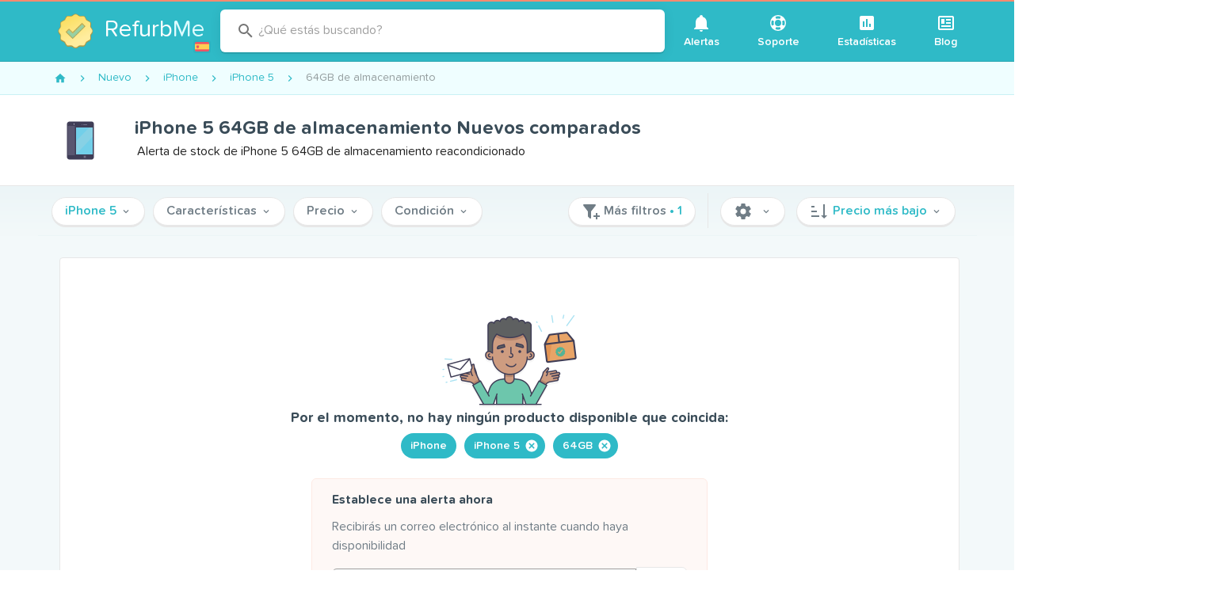

--- FILE ---
content_type: text/html; charset=utf-8
request_url: https://www.refurb.me/es/new/iphone/iphone-5/64-gb
body_size: 43365
content:
<!doctype html>
<html data-n-head-ssr lang="es" data-n-head="%7B%22lang%22:%7B%22ssr%22:%22es%22%7D%7D">
  <head >
    <!-- Iubenda consent-->
    <script type="text/javascript">var iubendaIds={en:49591120,fr:88786646,de:99591791,es:30492873,it:60984347},iubLangMatches=/^\/(fr|de|es|it)/.exec(window.location.pathname),iubLang=iubLangMatches&&iubLangMatches[1]||"en";console.log("Iubenda language: "+iubLang);var _iub=_iub||[];_iub.csConfiguration={countryDetection:!0,enableUspr:!0,floatingPreferencesButtonDisplay:"anchored-center-right",lang:iubLang,perPurposeConsent:!0,reloadOnConsent:!0,siteId:2234865,usPreferencesWidgetDisplay:"inline-right",cookiePolicyId:iubendaIds[iubLang],banner:{acceptButtonCaptionColor:"white",acceptButtonColor:"#DC6445",acceptButtonDisplay:!0,backgroundColor:"#045259",backgroundOverlay:!0,closeButtonDisplay:!1,customizeButtonCaptionColor:"white",customizeButtonColor:"#034147",customizeButtonDisplay:!0,explicitWithdrawal:!0,listPurposes:!0,position:"bottom",rejectButtonCaptionColor:"white",rejectButtonColor:"#DC6445",rejectButtonDisplay:!0,textColor:"#dcfcff"}}</script>
    <script type="text/javascript" src="//cs.iubenda.com/autoblocking/2234865.js"></script>
    <script type="text/javascript" src="//cdn.iubenda.com/cs/gpp/stub.js"></script>
    <script type="text/javascript" src="//cdn.iubenda.com/cs/iubenda_cs.js" charset="UTF-8" async></script>
    <!-- End Iubenda consent-->

     <!-- Google Tag Manager -->
     <noscript><iframe src="https://www.googletagmanager.com/ns.html?id=GTM-588GPZX" height="0" width="0" style="display:none;visibility:hidden"></iframe></noscript>
    <script>!function(e,t,a,n,g){e[n]=e[n]||[],e[n].push({"gtm.start":(new Date).getTime(),event:"gtm.js"});var m=t.getElementsByTagName(a)[0],r=t.createElement(a);r.async=!0,r.src="https://www.googletagmanager.com/gtm.js?id=GTM-588GPZX",m.parentNode.insertBefore(r,m)}(window,document,"script","dataLayer")</script>
    <!-- End Google Tag Manager -->

    <meta data-n-head="ssr" charset="utf-8"><meta data-n-head="ssr" name="apple-mobile-web-app-capable" content="yes"><meta data-n-head="ssr" name="viewport" content="width=device-width, initial-scale=1, maximum-scale=1, user-scalable=no, shrink-to-fit=no"><meta data-n-head="ssr" data-hid="twitter-card" name="twitter:card" content="summary"><meta data-n-head="ssr" data-hid="twitter-site" name="twitter:site" content="@RefurbMe"><meta data-n-head="ssr" data-hid="twitter-creator" name="twitter:creator" content="@simoelalj"><meta data-n-head="ssr" data-hid="og-url" property="og:url" content="https://www.refurb.me/es/new/iphone/iphone-5/64-gb"><meta data-n-head="ssr" data-hid="og-type" property="og:type" content="website"><meta data-n-head="ssr" data-hid="socialimg-width" property="og:image:width" content="1200"><meta data-n-head="ssr" data-hid="socialimg-height" property="og:image:height" content="628"><meta data-n-head="ssr" data-hid="og-locale" property="og:locale" content="es_ES"><meta data-n-head="ssr" data-hid="og-locale-alternate-en_US" property="og:locale:alternate" content="en_US"><meta data-n-head="ssr" data-hid="og-locale-alternate-en_CA" property="og:locale:alternate" content="en_CA"><meta data-n-head="ssr" data-hid="og-locale-alternate-en_GB" property="og:locale:alternate" content="en_GB"><meta data-n-head="ssr" data-hid="og-locale-alternate-fr_FR" property="og:locale:alternate" content="fr_FR"><meta data-n-head="ssr" data-hid="og-locale-alternate-de_DE" property="og:locale:alternate" content="de_DE"><meta data-n-head="ssr" data-hid="og-locale-alternate-it_IT" property="og:locale:alternate" content="it_IT"><meta data-n-head="ssr" data-hid="description" name="description" content="Alerta de stock de iPhone 5 64GB de almacenamiento"><meta data-n-head="ssr" data-hid="og-title" property="og:title" content="iPhone 5 64GB de almacenamiento Nuevos comparados"><meta data-n-head="ssr" data-hid="og-description" property="og:description" content="Alerta de stock de iPhone 5 64GB de almacenamiento"><meta data-n-head="ssr" data-hid="socialimg" property="og:image" content="https://d1tydw6090df56.cloudfront.net/social/iphone.jpg"><title>iPhone 5 64GB de almacenamiento Nuevos comparados</title><link data-n-head="ssr" rel="icon" type="image/png" size="16x16" href="/favicon-16x16.png"><link data-n-head="ssr" rel="icon" type="image/png" size="32x32" href="/favicon-32x32.png"><link data-n-head="ssr" rel="icon" type="image/png" size="96x96" href="/favicon-96x96.png"><link data-n-head="ssr" rel="icon" type="image/png" size="192x192" href="/favicon-192x192.png"><link data-n-head="ssr" rel="preconnect" href="https://d1tydw6090df56.cloudfront.net"><link data-n-head="ssr" rel="preconnect" href="https://analytics.google.com"><link data-n-head="ssr" rel="preconnect" href="https://www.googletagmanager.com"><link data-n-head="ssr" rel="preconnect" href="https://cdn.iubenda.com"><link data-n-head="ssr" data-hid="alternate-en-us" rel="alternate" hreflang="en-us" href="https://www.refurb.me/new/iphone/iphone-5/64-gb"><link data-n-head="ssr" data-hid="alternate-en-ca" rel="alternate" hreflang="en-ca" href="https://www.refurb.me/ca/new/iphone/iphone-5/64-gb"><link data-n-head="ssr" data-hid="alternate-en-gb" rel="alternate" hreflang="en-gb" href="https://www.refurb.me/gb/new/iphone/iphone-5/64-gb"><link data-n-head="ssr" data-hid="alternate-fr-fr" rel="alternate" hreflang="fr-fr" href="https://www.refurb.me/fr/new/iphone/iphone-5/64-gb"><link data-n-head="ssr" data-hid="alternate-de-de" rel="alternate" hreflang="de-de" href="https://www.refurb.me/de/new/iphone/iphone-5/64-gb"><link data-n-head="ssr" data-hid="alternate-it-it" rel="alternate" hreflang="it-it" href="https://www.refurb.me/it/new/iphone/iphone-5/64-gb"><link data-n-head="ssr" data-hid="alternate-es-es" rel="alternate" hreflang="es-es" href="https://www.refurb.me/es/new/iphone/iphone-5/64-gb"><link data-n-head="ssr" data-hid="alternate-default" rel="alternate" hreflang="x-default" href="https://www.refurb.me/new/iphone/iphone-5/64-gb"><link data-n-head="ssr" data-hid="canonical" rel="canonical" href="https://www.refurb.me/es/new/iphone/iphone-5/64-gb"><script data-n-head="ssr" data-hid="nuxt-jsonld-12c77a4d" type="application/ld+json">{"@context":"http://schema.org","@type":"BreadcrumbList","itemListElement":[{"@type":"ListItem","position":1,"item":{"@id":"/es/new","name":"Nuevo"}},{"@type":"ListItem","position":2,"item":{"@id":"/es/new/iphone","name":"iPhone"}},{"@type":"ListItem","position":3,"item":{"@id":"/es/new/iphone/iphone-5","name":"iPhone 5"}},{"@type":"ListItem","position":4,"item":{"@id":"/es/new/iphone/iphone-5/64-gb","name":"64GB de almacenamiento"}}]}</script><style data-vue-ssr-id="96ff168c:0 398bddcc:0 f4c355d2:0 6391e516:0 34f0fce0:0 21dd8f33:0 520553ea:0 24aed874:0 fc402d5c:0 52d9b218:0 f85713f8:0 fafb42b2:0 2f6b6adb:0 a8b3b032:0 44ca1aa4:0 f73baae2:0 a4669b52:0 0c396eac:0 3ead2f3e:0 71919d64:0 59b49814:0 5f99df01:0 77af941d:0 951d1426:0 d811cd3e:0 5e3137a2:0 4d8fa87c:0 bbae67e4:0 9870ed18:0 7bc1a860:0 03027dc7:0 3db40984:0 b96481b0:0 115521d8:0 fbf045a0:0 7082b72e:0 1377ef10:0 309af2bb:0 410cae3c:0 d67becdc:0 3f874970:0 37bc1ea0:0 61d1dd60:0 29751484:0 64ef9ca3:0 35311b5e:0 132ca05f:0 d6bfbf1a:0 575d3bbd:0 de0589de:0 11c02a32:0 1a05d273:0 3887920f:0 3d704994:0 60bf6236:0 2197db09:0 3e81a83e:0 3462e374:0 20daeebf:0 e660be0e:0 40409f68:0">.layout{display:flex;flex:1 1 auto;flex-wrap:nowrap;min-width:0}.layout.reverse{flex-direction:row-reverse}.layout.column{flex-direction:column}.layout.column.reverse{flex-direction:column-reverse}.layout.column>.flex{max-width:100%}.layout.wrap{flex-wrap:wrap}.flex{flex:1 1 auto;max-width:100%}.grow,.spacer{flex-grow:1!important}.grow{flex-shrink:0!important}
.container{margin-left:auto;margin-right:auto;padding:12px;width:100%}@media(min-width:960px){.container{max-width:900px}}@media(min-width:1264px){.container{max-width:1185px}}.container--fluid{max-width:100%}.row{display:flex;flex:1 1 auto;flex-wrap:wrap;margin:-12px}.row+.row{margin-top:12px}.row+.row--dense{margin-top:4px}.row--dense{margin:-4px}.row--dense>.col,.row--dense>[class*=col-]{padding:4px}.row.no-gutters{margin:0}.row.no-gutters>.col,.row.no-gutters>[class*=col-]{padding:0}.col,.col-1,.col-10,.col-11,.col-12,.col-2,.col-3,.col-4,.col-5,.col-6,.col-7,.col-8,.col-9,.col-auto,.col-lg,.col-lg-1,.col-lg-10,.col-lg-11,.col-lg-12,.col-lg-2,.col-lg-3,.col-lg-4,.col-lg-5,.col-lg-6,.col-lg-7,.col-lg-8,.col-lg-9,.col-lg-auto,.col-md,.col-md-1,.col-md-10,.col-md-11,.col-md-12,.col-md-2,.col-md-3,.col-md-4,.col-md-5,.col-md-6,.col-md-7,.col-md-8,.col-md-9,.col-md-auto,.col-sm,.col-sm-1,.col-sm-10,.col-sm-11,.col-sm-12,.col-sm-2,.col-sm-3,.col-sm-4,.col-sm-5,.col-sm-6,.col-sm-7,.col-sm-8,.col-sm-9,.col-sm-auto,.col-xl,.col-xl-1,.col-xl-10,.col-xl-11,.col-xl-12,.col-xl-2,.col-xl-3,.col-xl-4,.col-xl-5,.col-xl-6,.col-xl-7,.col-xl-8,.col-xl-9,.col-xl-auto{padding:12px;width:100%}.col{flex-basis:0;flex-grow:1;max-width:100%}.col-auto{flex:0 0 auto;max-width:100%;width:auto}.col-1{flex:0 0 8.3333333333%;max-width:8.3333333333%}.col-2{flex:0 0 16.6666666667%;max-width:16.6666666667%}.col-3{flex:0 0 25%;max-width:25%}.col-4{flex:0 0 33.3333333333%;max-width:33.3333333333%}.col-5{flex:0 0 41.6666666667%;max-width:41.6666666667%}.col-6{flex:0 0 50%;max-width:50%}.col-7{flex:0 0 58.3333333333%;max-width:58.3333333333%}.col-8{flex:0 0 66.6666666667%;max-width:66.6666666667%}.col-9{flex:0 0 75%;max-width:75%}.col-10{flex:0 0 83.3333333333%;max-width:83.3333333333%}.col-11{flex:0 0 91.6666666667%;max-width:91.6666666667%}.col-12{flex:0 0 100%;max-width:100%}.v-application--is-ltr .offset-6{margin-left:50%}@media(min-width:600px){.col-sm{flex-basis:0;flex-grow:1;max-width:100%}.col-sm-auto{flex:0 0 auto;max-width:100%;width:auto}.col-sm-1{flex:0 0 8.3333333333%;max-width:8.3333333333%}.col-sm-2{flex:0 0 16.6666666667%;max-width:16.6666666667%}.col-sm-3{flex:0 0 25%;max-width:25%}.col-sm-4{flex:0 0 33.3333333333%;max-width:33.3333333333%}.col-sm-5{flex:0 0 41.6666666667%;max-width:41.6666666667%}.col-sm-6{flex:0 0 50%;max-width:50%}.col-sm-7{flex:0 0 58.3333333333%;max-width:58.3333333333%}.col-sm-8{flex:0 0 66.6666666667%;max-width:66.6666666667%}.col-sm-9{flex:0 0 75%;max-width:75%}.col-sm-10{flex:0 0 83.3333333333%;max-width:83.3333333333%}.col-sm-11{flex:0 0 91.6666666667%;max-width:91.6666666667%}.col-sm-12{flex:0 0 100%;max-width:100%}.v-application--is-ltr .offset-sm-5{margin-left:41.6666666667%}}@media(min-width:960px){.col-md{flex-basis:0;flex-grow:1;max-width:100%}.col-md-auto{flex:0 0 auto;max-width:100%;width:auto}.col-md-1{flex:0 0 8.3333333333%;max-width:8.3333333333%}.col-md-2{flex:0 0 16.6666666667%;max-width:16.6666666667%}.col-md-3{flex:0 0 25%;max-width:25%}.col-md-4{flex:0 0 33.3333333333%;max-width:33.3333333333%}.col-md-5{flex:0 0 41.6666666667%;max-width:41.6666666667%}.col-md-6{flex:0 0 50%;max-width:50%}.col-md-7{flex:0 0 58.3333333333%;max-width:58.3333333333%}.col-md-8{flex:0 0 66.6666666667%;max-width:66.6666666667%}.col-md-9{flex:0 0 75%;max-width:75%}.col-md-10{flex:0 0 83.3333333333%;max-width:83.3333333333%}.col-md-11{flex:0 0 91.6666666667%;max-width:91.6666666667%}.col-md-12{flex:0 0 100%;max-width:100%}.v-application--is-ltr .offset-md-4{margin-left:33.3333333333%}}@media(min-width:1264px){.col-lg{flex-basis:0;flex-grow:1;max-width:100%}.col-lg-auto{flex:0 0 auto;max-width:100%;width:auto}.col-lg-1{flex:0 0 8.3333333333%;max-width:8.3333333333%}.col-lg-2{flex:0 0 16.6666666667%;max-width:16.6666666667%}.col-lg-3{flex:0 0 25%;max-width:25%}.col-lg-4{flex:0 0 33.3333333333%;max-width:33.3333333333%}.col-lg-5{flex:0 0 41.6666666667%;max-width:41.6666666667%}.col-lg-6{flex:0 0 50%;max-width:50%}.col-lg-7{flex:0 0 58.3333333333%;max-width:58.3333333333%}.col-lg-8{flex:0 0 66.6666666667%;max-width:66.6666666667%}.col-lg-9{flex:0 0 75%;max-width:75%}.col-lg-10{flex:0 0 83.3333333333%;max-width:83.3333333333%}.col-lg-11{flex:0 0 91.6666666667%;max-width:91.6666666667%}.col-lg-12{flex:0 0 100%;max-width:100%}.v-application--is-ltr .offset-lg-3{margin-left:25%}.col-xl{flex-basis:0;flex-grow:1;max-width:100%}.col-xl-auto{flex:0 0 auto;max-width:100%;width:auto}.col-xl-1{flex:0 0 8.3333333333%;max-width:8.3333333333%}.col-xl-2{flex:0 0 16.6666666667%;max-width:16.6666666667%}.col-xl-3{flex:0 0 25%;max-width:25%}.col-xl-4{flex:0 0 33.3333333333%;max-width:33.3333333333%}.col-xl-5{flex:0 0 41.6666666667%;max-width:41.6666666667%}.col-xl-6{flex:0 0 50%;max-width:50%}.col-xl-7{flex:0 0 58.3333333333%;max-width:58.3333333333%}.col-xl-8{flex:0 0 66.6666666667%;max-width:66.6666666667%}.col-xl-9{flex:0 0 75%;max-width:75%}.col-xl-10{flex:0 0 83.3333333333%;max-width:83.3333333333%}.col-xl-11{flex:0 0 91.6666666667%;max-width:91.6666666667%}.col-xl-12{flex:0 0 100%;max-width:100%}.v-application--is-ltr .offset-xl-2{margin-left:16.6666666667%}}
@font-face{font-display:swap;font-family:tnds;font-style:normal;font-weight:700;src:url(/_nuxt/fonts/tndsBold.5ecb995.woff2) format("woff2")}@font-face{font-display:swap;font-family:tnds;font-style:normal;font-weight:400;src:url(/_nuxt/fonts/tndsRegular.dabd2f1.woff2) format("woff2")}@font-face{font-display:swap;font-family:tnds;font-style:normal;font-weight:500;src:url(/_nuxt/fonts/tndsMedium.4c33658.woff2) format("woff2")}@font-face{font-display:swap;font-family:tnds;font-style:normal;font-weight:500;src:url(/_nuxt/fonts/tndsSemibold.0653c06.woff2) format("woff2")}@keyframes slideDown{0%{opacity:0;transform:translateY(-100%)}to{opacity:1;transform:translateY(0)}}@keyframes ctaGradient{0%{background-position:0 50%}50%{background-position:100% 50%}to{background-position:0 50%}}.logo-country{background-color:#2db2bf;border-radius:3px;bottom:9px;cursor:pointer;display:inline-block;height:16px;padding:2px;position:absolute;right:-5px;width:22px}.logo-country:hover{background-color:#29a3ae}.logo-country .flag-icon{display:block}.logo-container{margin:0 auto;position:relative;width:60px}.logo-multiline .logo-img{height:60px;margin-bottom:10px;min-height:60px;width:60px}.logo-multiline p{word-wrap:none;color:#fff;font-size:30px!important;line-height:32px;margin-bottom:0!important;margin-top:0!important;padding:0!important}.logo-multiline p.sub{font-size:18px!important;line-height:20px!important}.logo-multiline p span{color:#dffcff}@media only screen and (max-width:959px){.logo-multiline .logo-img{margin-bottom:0}.logo-multiline p{display:none}}.index-question-rows{margin-bottom:20px;max-width:650px;text-align:center;width:650px}.f-grow{flex-grow:1}.v-expansion-panels .v-icon{color:#df7256!important}.v-expansion-panels .v-expansion-panel-header{color:#3a4c58;font-size:18px;font-weight:500;line-height:28px}.v-expansion-panels .v-expansion-panel-content{color:#707d86;font-size:16px}.v-expansion-panel-header__icon{height:24px;min-height:24px;min-width:24px;width:24px}.v-ripple__container{opacity:.25}.row-flex{align-items:center;display:flex}.row-flex .row-img{height:30px;width:50px}.row-flex .row-grow{flex-grow:1}.table-stripped tr.v-data-table__mobile-table-row:nth-child(2n) td,.table-stripped tr:nth-child(2n){background:#fafafa}.table-stripped tr.v-data-table__mobile-table-row:nth-child(odd) td,.table-stripped tr:nth-child(odd){background:transparent}.stats-list{background-color:#f3f9fa;padding:10px 0}.stats-list .stats-header{display:flex;justify-content:space-between}.stats-list .stats-header .v-select{display:inline-block;margin:10px 5px;max-width:200px}.stats-list .v-data-table__wrapper .row-header{font-weight:700;padding-bottom:10px;padding-top:10px}.stats-list .v-data-table__wrapper .row-header a{-webkit-text-decoration:none;text-decoration:none}.stats-list .v-data-table__wrapper .row-icon{width:24px}.stats-list .v-data-table__wrapper tbody{color:#3a4c58}.stats-list .v-data-table-header th{padding:16px!important}.stats-list .v-data-table-header th .v-data-table-header__icon{position:absolute!important}.stats-list .v-data-table-header th.text-start .v-data-table-header__icon{margin:0}.subtitle{color:#8a949b;font-size:12px;font-weight:400!important}.details-back{font-weight:700!important;margin:10px 0}.details-back:before{opacity:0}.details-back .v-icon{font-size:14px;padding-right:10px}.nowrap{white-space:nowrap!important}.v-card{box-shadow:0 2px 0 #e7e7e7,0 3px 1px -2px rgba(0,0,0,.2),0 2px 2px 0 rgba(0,0,0,.14),0 1px 5px 0 rgba(0,0,0,.12)}.v-btn.theme--light.v-btn:not(.v-btn--flat):not(.v-btn--text):not(.v-btn--outlined):not(.primary):not(.secondary){background-color:#fff;border:1px solid #e7e7e7;box-shadow:0 2px 0 #e7e7e7;color:#707d86;font-weight:500}.v-btn.theme--light.v-btn.primary,.v-btn.theme--light.v-btn.secondary{font-weight:500}.v-btn .flat{box-shadow:none!important}.v-list-item__content{color:#707d86;font-weight:500}.v-icon-right{margin-left:5px}.theme--light.v-icon{color:#707d86;font-weight:500}*,:after,:before{box-sizing:border-box}html{-webkit-text-size-adjust:100%;-moz-text-size-adjust:100%;text-size-adjust:100%;-webkit-tap-highlight-color:rgba(0,0,0,0);font-size:16px}body{-webkit-font-smoothing:antialiased;-moz-osx-font-smoothing:grayscale;color:#3a4c58;font-style:normal;letter-spacing:0;margin:0;min-width:320px;overflow-x:hidden;padding:0;text-rendering:optimizeLegibility}.theme--light.v-application{background-color:#f3f9fa;color:#3a4c58}strong{font-weight:500}.v-main__wrap{background-color:#f3f9fa;display:flex;flex:1;flex-direction:column}.filters-quick{background-color:#f3f9fa;top:0;width:100%;z-index:3}.filters-quick .container{border-bottom:1px solid #ecf5f7;padding:4px 12px}.page-static{background-color:#fff;border:1px solid #e7e7e7;border-radius:4px;margin-bottom:10px;margin-top:10px;padding:20px;width:100%}.page-static-empty{margin-bottom:20px;margin-top:10px}.page-legend{color:#8a949b;font-size:14px;padding:5px}.table-sm{max-width:100%}.table-sm tr th{padding:3px;text-align:right;width:180px}.table-sm tr td{padding:3px}.table-sm tr:nth-child(2n){background:#eaece8}.table-sm tr:nth-child(odd){background:#fff}.v-data-table tbody tr.v-data-table__expanded__content{box-shadow:none!important}.v-data-table tbody tr.v-data-table__expanded__content pre{white-space:pre-wrap}.v-data-table tbody tr.v-data-table__expanded__content .v-btn{margin:5px}.page-modal{background-color:#fff;border:1px solid #e7e7e7;border-radius:4px;margin:10px auto;max-width:580px;overflow:hidden;width:100%}.page-modal .page-modal-header{padding:20px}.page-modal .page-modal-header p{margin:0}.page-modal .page-modal-content{background-color:#fafafa;border-top:1px solid #e7e7e7;padding:20px}b{font-weight:700}.flag-country-24{height:24px;margin-right:5px;vertical-align:middle;width:24px}.email-confirmation{color:#707d86;display:block;font-size:12px;margin-bottom:5px;text-align:right}.email-confirmation a{font-size:12px}.page-header{justify-content:space-between;width:100%}.page-header,.v-center{align-items:center;display:flex}.v-center{height:50vh;justify-content:center}.v-chip.tag{background-color:#effeff!important;border:1px solid #c9f1f5!important;font-size:14px;font-weight:500}.v-chip.tag.secondary{background-color:#fef8f6!important;border:1px solid #fde9e3!important;color:#eb917b!important}.v-menu{display:inline!important;display:initial!important}.v-bg{background-color:#f3f9fa}.v-card__title{color:#707d86;word-break:normal!important}.v-card__title h2{color:#3a4c58;font-size:18px}.v-card__title h2 a{color:#3a4c58;-webkit-text-decoration:none;text-decoration:none}.v-card__title h2 a:hover{-webkit-text-decoration:underline;text-decoration:underline}.v-card__title p{font-size:16px}.v-btn.cta{animation:ctaGradient 2s ease infinite alternate;background:linear-gradient(45deg,#dc6445,#e3846b,#dc6445);background-size:400% 400%;color:#fff}.v-btn.cta:disabled{animation:none;background:#df7256}.modal-close{position:absolute;right:10px;top:10px}img{vertical-align:middle}img.lazyload:not([src]){opacity:0}.lazyload,.lazyloading{opacity:0;transition:opacity .1s;will-change:opacity}.lazyloaded{opacity:1}.page-enter-active,.page-leave-active{transition-property:opacity,transform}.page-enter-active{transition-duration:.3s;transition-timing-function:ease}.page-leave-active{transition-duration:.15s;transition-timing-function:cubic-bezier(1,.4,.7,1)}.page-enter,.page-leave-to{opacity:0}.page-enter{transform:translateX(1rem)}.page-leave-to{transform:translateX(-1rem)}.app-header header{transition:transform .2s,opacity .2s}.app-header header .v-toolbar__content{border-bottom:1px solid #2aa7b2}.app-header .site-brand-container{align-items:center;display:flex}.app-header .site-brand-sub{word-wrap:none;border-left:1px solid #fff;color:#fff;font-size:30px;margin:15px 10px;padding:0 5px 0 25px;-webkit-text-decoration:none;text-decoration:none;transition:color .1s}@media only screen and (max-width:959px){.app-header .site-brand-sub{font-size:18px;margin:10px 5px;padding:0 5px 0 15px}}.app-header .site-brand-sub:hover{color:hsla(0,0%,100%,.8)}.app-header .site-legend{border-radius:6px;color:#fff;font-size:16px;font-style:italic;line-height:20px;margin:5px;padding:10px;text-align:right;-webkit-text-decoration:none;text-decoration:none;transition:background-color .3s}.app-header .site-legend strong{color:#fff;font-weight:700;-webkit-text-decoration:underline;text-decoration:underline}.app-header .site-legend .v-icon{color:#fff;font-size:14px;transition:transform .2s}.app-header .site-legend:active,.app-header .site-legend:focus,.app-header .site-legend:hover{background-color:rgba(0,0,0,.05);outline:none}.app-header .site-legend:active .v-icon,.app-header .site-legend:focus .v-icon,.app-header .site-legend:hover .v-icon{transform:translateX(2px)}@media only screen and (max-width:959px){.app-header .site-legend{font-size:13px;line-height:16px}.app-header .site-legend .v-icon{font-size:11px}}.app-header .site-subheader{background:#6bccd5;border-bottom:1px solid #32a7b2;min-height:50px;width:100%}.app-header .site-subheader .site-subheader-menu-container{display:none}@media only screen and (max-width:959px){.app-header .site-subheader .site-subheader-menu-container{display:block;padding:10px}}.app-header .site-subheader .subheader-main{flex-grow:1}.app-header .site-subheader .subheader-main .v-input{padding:5px}@media only screen and (max-width:959px){.app-header .site-subheader .subheader-main .v-btn{display:block!important}.app-header .site-subheader .subheader-main .v-btn .v-btn__content{display:block;line-height:40px}}.app-header .site-subheader .subheader-nav{padding:4px 0}.app-header .site-subheader .subheader-nav .v-btn{margin:5px}@media only screen and (max-width:959px){.app-header .site-subheader .subheader-nav .v-btn{text-align:right}}.app-header .site-subheader .subheader-nav .v-btn .v-icon{margin-right:5px}.app-header .site-subheader .subheader-nav .v-select{display:inline-block;margin-left:10px;max-width:150px}@media only screen and (max-width:959px){.app-header .site-subheader .subheader-nav .v-select{display:block!important;margin:5px}}.app-header .site-subheader .site-subheader-container{align-items:center;display:flex;justify-content:space-between}@media only screen and (min-width:960px){.app-header .site-subheader .site-subheader-container{padding:0}}@media only screen and (max-width:959px){.app-header .site-subheader .site-subheader-container.is-support{display:block}.app-header .site-subheader .site-subheader-container.is-support .subheader-nav{display:flex;justify-content:flex-end;padding:0 15px}.app-header .site-subheader .site-subheader-container.is-closed{display:none!important}}.app-header.is-sticky header{animation:slideDown .2s ease-in-out .5s;animation-fill-mode:forwards;box-shadow:0 2px 15px rgba(0,0,0,.08);left:0;opacity:0;position:fixed;top:0;transform:translateY(-100%);width:100%;z-index:10}.site-header{align-items:center;display:flex;justify-content:space-between;padding:0;vertical-align:middle}.site-header .logo-country{bottom:4px;right:2px}@media only screen and (max-width:959px){.site-header .logo-country{display:none}}.site-header .site-brand{align-items:center;border-radius:6px;display:flex;margin:15px 10px;padding:0 10px 0 5px;position:relative;text-align:center;-webkit-text-decoration:none;text-decoration:none;transition:background-color .3s}@media only screen and (max-width:959px){.site-header .site-brand{margin:5px}}.site-header .site-brand:active,.site-header .site-brand:focus,.site-header .site-brand:hover{background-color:rgba(0,0,0,.05);outline:none}.site-header .site-brand .site-logo{height:44px;margin:10px 15px 10px 10px;width:44px}@media only screen and (max-width:959px){.site-header .site-brand .site-logo{margin:0}}.site-header .site-brand .site-logo-text{word-wrap:none;color:#fff;display:inline-block;font-size:30px;text-align:left}.site-header .site-brand .site-logo-text span{color:#dffcff}.site-header .site-nav .v-btn{font-size:14px;font-weight:500;height:auto!important;margin:0 3px}.site-header .site-nav .v-btn .v-btn__content{display:block;margin:5px;text-align:center}.site-header .site-nav .v-btn .v-icon{display:block;margin:0 auto}.site-header .site-explore{flex-grow:1;max-width:600px}.v-tab{text-transform:none!important}.header-group-by{background-color:#effeff;border-bottom:1px solid #c9f1f5!important;color:#2fbac7;font-size:16px!important;font-weight:400!important;height:38px!important;line-height:38px!important}.hoverable{cursor:pointer}.hoverable:hover{-webkit-text-decoration:underline!important;text-decoration:underline!important}.icon-hoverable{cursor:pointer;transition:opacity .3s}.icon-hoverable:hover{opacity:.8}
.theme--light.v-application{background:#fff;color:rgba(0,0,0,.87)}.theme--dark.v-application{background:#121212;color:#fff}.v-application{display:flex;position:relative}.v-application a{cursor:pointer}.v-application--wrap{backface-visibility:hidden;display:flex;flex:1 1 auto;flex-direction:column;max-width:100%;min-height:100vh;position:relative}@-moz-document url-prefix(){@media print{.v-application,.v-application--wrap{display:block}}}
.v-btn:not(.v-btn--outlined).accent,.v-btn:not(.v-btn--outlined).error,.v-btn:not(.v-btn--outlined).info,.v-btn:not(.v-btn--outlined).primary,.v-btn:not(.v-btn--outlined).secondary,.v-btn:not(.v-btn--outlined).success,.v-btn:not(.v-btn--outlined).warning{color:#fff}.theme--light.v-btn{color:rgba(0,0,0,.87)}.theme--light.v-btn.v-btn--disabled,.theme--light.v-btn.v-btn--disabled .v-icon{color:rgba(0,0,0,.26)!important}.theme--light.v-btn.v-btn--disabled.v-btn--has-bg{background-color:rgba(0,0,0,.12)!important}.theme--light.v-btn.v-btn--has-bg{background-color:#f5f5f5}.theme--light.v-btn.v-btn--outlined.v-btn--text{border-color:rgba(0,0,0,.12)}.theme--light.v-btn.v-btn--icon{color:rgba(0,0,0,.54)}.theme--light.v-btn:hover:before{opacity:.04}.theme--light.v-btn:focus:before{opacity:.24}.theme--light.v-btn--active:before,.theme--light.v-btn--active:hover:before{opacity:.18}.theme--light.v-btn--active:focus:before{opacity:.16}.theme--dark.v-btn{color:#fff}.theme--dark.v-btn.v-btn--disabled,.theme--dark.v-btn.v-btn--disabled .v-icon{color:hsla(0,0%,100%,.3)!important}.theme--dark.v-btn.v-btn--disabled.v-btn--has-bg{background-color:hsla(0,0%,100%,.12)!important}.theme--dark.v-btn.v-btn--has-bg{background-color:#272727}.theme--dark.v-btn.v-btn--outlined.v-btn--text{border-color:hsla(0,0%,100%,.12)}.theme--dark.v-btn.v-btn--icon{color:#fff}.theme--dark.v-btn:hover:before{opacity:.04}.theme--dark.v-btn:focus:before{opacity:.24}.theme--dark.v-btn--active:before,.theme--dark.v-btn--active:hover:before{opacity:.18}.theme--dark.v-btn--active:focus:before{opacity:.32}.v-btn{align-items:center;border-radius:6px;display:inline-flex;flex:0 0 auto;font-weight:500;justify-content:center;letter-spacing:inherit;outline:0;position:relative;-webkit-text-decoration:none;text-decoration:none;text-indent:inherit;text-transform:none;transition-duration:.28s;transition-property:box-shadow,transform,opacity;transition-timing-function:cubic-bezier(.4,0,.2,1);-webkit-user-select:none;-moz-user-select:none;user-select:none;vertical-align:middle;white-space:nowrap}.v-btn.v-size--x-small{font-size:.75rem}.v-btn.v-size--small{font-size:.825rem}.v-btn.v-size--default{font-size:1rem}.v-btn.v-size--large{font-size:1.125rem}.v-btn.v-size--x-large{font-size:1.25rem}.v-btn:before{background-color:currentColor;border-radius:inherit;bottom:0;color:inherit;content:"";left:0;opacity:0;pointer-events:none;position:absolute;right:0;top:0;transition:opacity .2s cubic-bezier(.4,0,.6,1)}.v-btn:not(.v-btn--round).v-size--x-small{height:20px;min-width:36px;padding:0 8.8888888889px}.v-btn:not(.v-btn--round).v-size--small{height:28px;min-width:50px;padding:0 12.4444444444px}.v-btn:not(.v-btn--round).v-size--default{height:36px;min-width:64px;padding:0 16px}.v-btn:not(.v-btn--round).v-size--large{height:44px;min-width:78px;padding:0 19.5555555556px}.v-btn:not(.v-btn--round).v-size--x-large{height:52px;min-width:92px;padding:0 23.1111111111px}.v-btn>.v-btn__content .v-icon{color:inherit}.v-btn__content{align-items:center;color:inherit;display:flex;flex:1 0 auto;justify-content:inherit;line-height:normal;position:relative;transition:inherit;transition-property:opacity}.v-btn__content .v-icon.v-icon--left,.v-btn__content .v-icon.v-icon--right{font-size:18px;height:18px;width:18px}.v-application--is-ltr .v-btn__content .v-icon--left{margin-left:-4px;margin-right:8px}.v-application--is-ltr .v-btn__content .v-icon--right{margin-left:8px;margin-right:-4px}.v-btn__loader{align-items:center;display:flex;height:100%;justify-content:center;left:0;position:absolute;top:0;width:100%}.v-btn--absolute.v-btn--right,.v-btn--fixed.v-btn--right{right:16px}.v-btn--absolute.v-btn--left,.v-btn--fixed.v-btn--left{left:16px}.v-btn--absolute.v-btn--top,.v-btn--fixed.v-btn--top{top:16px}.v-btn--absolute.v-btn--bottom,.v-btn--fixed.v-btn--bottom{bottom:16px}.v-btn--absolute{position:absolute}.v-btn--fixed{position:fixed}.v-btn--block{display:flex;flex:1 0 auto;max-width:none;min-width:100%!important}.v-btn--is-elevated{box-shadow:0 3px 1px -2px rgba(0,0,0,.2),0 2px 2px 0 rgba(0,0,0,.14),0 1px 5px 0 rgba(0,0,0,.12)}.v-btn--is-elevated:after{box-shadow:0 2px 4px -1px rgba(0,0,0,.2),0 4px 5px 0 rgba(0,0,0,.14),0 1px 10px 0 rgba(0,0,0,.12)}.v-btn--is-elevated:active{box-shadow:0 5px 5px -3px rgba(0,0,0,.2),0 8px 10px 1px rgba(0,0,0,.14),0 3px 14px 2px rgba(0,0,0,.12)}.v-btn--is-elevated.v-btn--fab{box-shadow:0 3px 5px -1px rgba(0,0,0,.2),0 6px 10px 0 rgba(0,0,0,.14),0 1px 18px 0 rgba(0,0,0,.12)}.v-btn--is-elevated.v-btn--fab:after{box-shadow:0 5px 5px -3px rgba(0,0,0,.2),0 8px 10px 1px rgba(0,0,0,.14),0 3px 14px 2px rgba(0,0,0,.12)}.v-btn--is-elevated.v-btn--fab:active{box-shadow:0 7px 8px -4px rgba(0,0,0,.2),0 12px 17px 2px rgba(0,0,0,.14),0 5px 22px 4px rgba(0,0,0,.12)}.v-btn--disabled{pointer-events:none}.v-btn--fab,.v-btn--icon{min-height:0;min-width:0;padding:0}.v-btn--fab.v-size--x-small .v-icon,.v-btn--icon.v-size--x-small .v-icon{font-size:18px;height:18px;width:18px}.v-btn--fab.v-size--default .v-icon,.v-btn--fab.v-size--small .v-icon,.v-btn--icon.v-size--default .v-icon,.v-btn--icon.v-size--small .v-icon{font-size:24px;height:24px;width:24px}.v-btn--fab.v-size--large .v-icon,.v-btn--icon.v-size--large .v-icon{font-size:28px;height:28px;width:28px}.v-btn--fab.v-size--x-large .v-icon,.v-btn--icon.v-size--x-large .v-icon{font-size:32px;height:32px;width:32px}.v-btn--icon.v-size--x-small{height:20px;width:20px}.v-btn--icon.v-size--small{height:28px;width:28px}.v-btn--icon.v-size--default{height:36px;width:36px}.v-btn--icon.v-size--large{height:44px;width:44px}.v-btn--icon.v-size--x-large{height:52px;width:52px}.v-btn--fab.v-btn--absolute,.v-btn--fab.v-btn--fixed{z-index:4}.v-btn--fab.v-size--x-small{height:32px;width:32px}.v-btn--fab.v-size--x-small.v-btn--absolute.v-btn--bottom{bottom:-16px}.v-btn--fab.v-size--x-small.v-btn--absolute.v-btn--top{top:-16px}.v-btn--fab.v-size--small{height:40px;width:40px}.v-btn--fab.v-size--small.v-btn--absolute.v-btn--bottom{bottom:-20px}.v-btn--fab.v-size--small.v-btn--absolute.v-btn--top{top:-20px}.v-btn--fab.v-size--default{height:56px;width:56px}.v-btn--fab.v-size--default.v-btn--absolute.v-btn--bottom{bottom:-28px}.v-btn--fab.v-size--default.v-btn--absolute.v-btn--top{top:-28px}.v-btn--fab.v-size--large{height:64px;width:64px}.v-btn--fab.v-size--large.v-btn--absolute.v-btn--bottom{bottom:-32px}.v-btn--fab.v-size--large.v-btn--absolute.v-btn--top{top:-32px}.v-btn--fab.v-size--x-large{height:72px;width:72px}.v-btn--fab.v-size--x-large.v-btn--absolute.v-btn--bottom{bottom:-36px}.v-btn--fab.v-size--x-large.v-btn--absolute.v-btn--top{top:-36px}.v-btn--loading{pointer-events:none;transition:none}.v-btn--loading .v-btn__content{opacity:0}.v-btn--outlined{border:thin solid}.v-btn--plain:before{display:none}.v-btn--plain:not(.v-btn--active):not(.v-btn--loading):not(:focus):not(:hover) .v-btn__content{opacity:.62}.v-btn--round{border-radius:50%}.v-btn--rounded{border-radius:28px}.v-btn--tile{border-radius:0}
.theme--light.v-sheet{background-color:#fff;border-color:#fff;color:rgba(0,0,0,.87)}.theme--light.v-sheet--outlined{border:thin solid rgba(0,0,0,.12)}.theme--dark.v-sheet{background-color:#1e1e1e;border-color:#1e1e1e;color:#fff}.theme--dark.v-sheet--outlined{border:thin solid hsla(0,0%,100%,.12)}.v-sheet{border-radius:0}.v-sheet:not(.v-sheet--outlined){box-shadow:0 0 0 0 rgba(0,0,0,.2),0 0 0 0 rgba(0,0,0,.14),0 0 0 0 rgba(0,0,0,.12)}.v-sheet.v-sheet--shaped{border-radius:24px 0}
.v-application .black{background-color:#000!important;border-color:#000!important}.v-application .white{background-color:#fff!important;border-color:#fff!important}.v-application .transparent{background-color:transparent!important;border-color:transparent!important}/*!
 * ress.css • v2.0.4
 * MIT License
 * github.com/filipelinhares/ress
 */html{-webkit-text-size-adjust:100%;box-sizing:border-box;overflow-y:scroll;-moz-tab-size:4;-o-tab-size:4;tab-size:4;word-break:normal}*,:after,:before{background-repeat:no-repeat;box-sizing:inherit}:after,:before{text-decoration:inherit;vertical-align:inherit}*{margin:0;padding:0}hr{height:0;overflow:visible}details,main{display:block}summary{display:list-item}small{font-size:80%}[hidden]{display:none}a{background-color:transparent}a:active,a:hover{outline-width:0}code,pre{font-family:monospace,monospace}pre{font-size:1em}b,strong{font-weight:bolder}sub{bottom:-.25em;font-size:75%;line-height:0;position:relative;vertical-align:baseline}input{border-radius:0}[disabled]{cursor:default}[type=number]::-webkit-inner-spin-button,[type=number]::-webkit-outer-spin-button{height:auto}[type=search]{-webkit-appearance:textfield;outline-offset:-2px}[type=search]::-webkit-search-cancel-button,[type=search]::-webkit-search-decoration{-webkit-appearance:none}textarea{overflow:auto;resize:vertical}button,input,select,textarea{font:inherit}button{overflow:visible}button,select{text-transform:none}[role=button],[type=button],[type=reset],[type=submit],button{color:inherit;cursor:pointer}[type=button]::-moz-focus-inner,[type=reset]::-moz-focus-inner,[type=submit]::-moz-focus-inner,button::-moz-focus-inner{border-style:none;padding:0}[type=button]::-moz-focus-inner,[type=reset]::-moz-focus-inner,[type=submit]::-moz-focus-inner,button:-moz-focusring{outline:1px dotted ButtonText}[type=reset],[type=submit],button,html [type=button]{-webkit-appearance:button}button,input,select,textarea{background-color:transparent;border-style:none}select{-moz-appearance:none;-webkit-appearance:none}select::-ms-expand{display:none}select::-ms-value{color:currentColor}legend{border:0;color:inherit;display:table;max-width:100%;white-space:normal}img{border-style:none}progress{vertical-align:baseline}@media screen{[hidden~=screen]{display:inherit}[hidden~=screen]:not(:active):not(:focus):not(:target){clip:rect(0 0 0 0)!important;position:absolute!important}}[aria-busy=true]{cursor:progress}[aria-disabled=true]{cursor:default}.v-application .elevation-24{box-shadow:0 11px 15px -7px rgba(0,0,0,.2),0 24px 38px 3px rgba(0,0,0,.14),0 9px 46px 8px rgba(0,0,0,.12)!important}.v-application .elevation-12{box-shadow:0 7px 8px -4px rgba(0,0,0,.2),0 12px 17px 2px rgba(0,0,0,.14),0 5px 22px 4px rgba(0,0,0,.12)!important}.v-application .elevation-2{box-shadow:0 3px 1px -2px rgba(0,0,0,.2),0 2px 2px 0 rgba(0,0,0,.14),0 1px 5px 0 rgba(0,0,0,.12)!important}.v-application .elevation-1{box-shadow:0 2px 1px -1px rgba(0,0,0,.2),0 1px 1px 0 rgba(0,0,0,.14),0 1px 3px 0 rgba(0,0,0,.12)!important}.v-application .elevation-0{box-shadow:0 0 0 0 rgba(0,0,0,.2),0 0 0 0 rgba(0,0,0,.14),0 0 0 0 rgba(0,0,0,.12)!important}.carousel-transition-enter{transform:translate(100%)}.carousel-transition-leave,.carousel-transition-leave-to{position:absolute;top:0;transform:translate(-100%)}.carousel-reverse-transition-enter{transform:translate(-100%)}.carousel-reverse-transition-leave,.carousel-reverse-transition-leave-to{position:absolute;top:0;transform:translate(100%)}.dialog-transition-enter-active,.dialog-transition-leave-active{pointer-events:none!important}.dialog-transition-enter,.dialog-transition-leave-to{opacity:0;transform:scale(.5)}.dialog-transition-enter-to,.dialog-transition-leave{opacity:1}.dialog-bottom-transition-enter,.dialog-bottom-transition-leave-to{transform:translateY(100%)}.dialog-top-transition-enter,.dialog-top-transition-leave-to{transform:translateY(-100%)}.picker-reverse-transition-enter-active,.picker-reverse-transition-leave-active,.picker-transition-enter-active,.picker-transition-leave-active{transition:.3s cubic-bezier(0,0,.2,1)}.picker-reverse-transition-enter,.picker-reverse-transition-leave-to,.picker-transition-enter,.picker-transition-leave-to{opacity:0}.picker-reverse-transition-leave,.picker-reverse-transition-leave-active,.picker-reverse-transition-leave-to,.picker-transition-leave,.picker-transition-leave-active,.picker-transition-leave-to{position:absolute!important}.picker-transition-enter{transform:translateY(100%)}.picker-reverse-transition-enter,.picker-transition-leave-to{transform:translateY(-100%)}.picker-reverse-transition-leave-to{transform:translateY(100%)}.picker-title-transition-enter-to,.picker-title-transition-leave{transform:translate(0)}.picker-title-transition-enter{transform:translate(-100%)}.picker-title-transition-leave-to{opacity:0;transform:translate(100%)}.picker-title-transition-leave,.picker-title-transition-leave-active,.picker-title-transition-leave-to{position:absolute!important}.tab-transition-enter{transform:translate(100%)}.tab-transition-leave,.tab-transition-leave-active{position:absolute;top:0}.tab-transition-leave-to{position:absolute}.tab-reverse-transition-enter,.tab-transition-leave-to{transform:translate(-100%)}.tab-reverse-transition-leave,.tab-reverse-transition-leave-to{position:absolute;top:0;transform:translate(100%)}.expand-transition-enter-active,.expand-transition-leave-active{transition:.3s cubic-bezier(.25,.8,.5,1)!important}.expand-transition-move{transition:transform .6s}.expand-x-transition-enter-active,.expand-x-transition-leave-active{transition:.3s cubic-bezier(.25,.8,.5,1)!important}.expand-x-transition-move{transition:transform .6s}.scale-transition-enter-active,.scale-transition-leave-active{transition:.3s cubic-bezier(.25,.8,.5,1)!important}.scale-transition-move{transition:transform .6s}.scale-transition-enter,.scale-transition-leave,.scale-transition-leave-to{opacity:0;transform:scale(0)}.scale-rotate-transition-enter-active,.scale-rotate-transition-leave-active{transition:.3s cubic-bezier(.25,.8,.5,1)!important}.scale-rotate-transition-move{transition:transform .6s}.scale-rotate-transition-enter,.scale-rotate-transition-leave,.scale-rotate-transition-leave-to{opacity:0;transform:scale(0) rotate(-45deg)}.scale-rotate-reverse-transition-enter-active,.scale-rotate-reverse-transition-leave-active{transition:.3s cubic-bezier(.25,.8,.5,1)!important}.scale-rotate-reverse-transition-move{transition:transform .6s}.scale-rotate-reverse-transition-enter,.scale-rotate-reverse-transition-leave,.scale-rotate-reverse-transition-leave-to{opacity:0;transform:scale(0) rotate(45deg)}.message-transition-enter-active,.message-transition-leave-active{transition:.3s cubic-bezier(.25,.8,.5,1)!important}.message-transition-move{transition:transform .6s}.message-transition-enter,.message-transition-leave-to{opacity:0;transform:translateY(-15px)}.message-transition-leave,.message-transition-leave-active{position:absolute}.slide-y-transition-enter-active,.slide-y-transition-leave-active{transition:.3s cubic-bezier(.25,.8,.5,1)!important}.slide-y-transition-move{transition:transform .6s}.slide-y-transition-enter,.slide-y-transition-leave-to{opacity:0;transform:translateY(-15px)}.slide-y-reverse-transition-enter-active,.slide-y-reverse-transition-leave-active{transition:.3s cubic-bezier(.25,.8,.5,1)!important}.slide-y-reverse-transition-move{transition:transform .6s}.slide-y-reverse-transition-enter,.slide-y-reverse-transition-leave-to{opacity:0;transform:translateY(15px)}.scroll-y-transition-enter-active,.scroll-y-transition-leave-active{transition:.3s cubic-bezier(.25,.8,.5,1)!important}.scroll-y-transition-move{transition:transform .6s}.scroll-y-transition-enter,.scroll-y-transition-leave-to{opacity:0}.scroll-y-transition-enter{transform:translateY(-15px)}.scroll-y-transition-leave-to{transform:translateY(15px)}.scroll-y-reverse-transition-enter-active,.scroll-y-reverse-transition-leave-active{transition:.3s cubic-bezier(.25,.8,.5,1)!important}.scroll-y-reverse-transition-move{transition:transform .6s}.scroll-y-reverse-transition-enter,.scroll-y-reverse-transition-leave-to{opacity:0}.scroll-y-reverse-transition-enter{transform:translateY(15px)}.scroll-y-reverse-transition-leave-to{transform:translateY(-15px)}.scroll-x-transition-enter-active,.scroll-x-transition-leave-active{transition:.3s cubic-bezier(.25,.8,.5,1)!important}.scroll-x-transition-move{transition:transform .6s}.scroll-x-transition-enter,.scroll-x-transition-leave-to{opacity:0}.scroll-x-transition-enter{transform:translateX(-15px)}.scroll-x-transition-leave-to{transform:translateX(15px)}.scroll-x-reverse-transition-enter-active,.scroll-x-reverse-transition-leave-active{transition:.3s cubic-bezier(.25,.8,.5,1)!important}.scroll-x-reverse-transition-move{transition:transform .6s}.scroll-x-reverse-transition-enter,.scroll-x-reverse-transition-leave-to{opacity:0}.scroll-x-reverse-transition-enter{transform:translateX(15px)}.scroll-x-reverse-transition-leave-to{transform:translateX(-15px)}.slide-x-transition-enter-active,.slide-x-transition-leave-active{transition:.3s cubic-bezier(.25,.8,.5,1)!important}.slide-x-transition-move{transition:transform .6s}.slide-x-transition-enter,.slide-x-transition-leave-to{opacity:0;transform:translateX(-15px)}.slide-x-reverse-transition-enter-active,.slide-x-reverse-transition-leave-active{transition:.3s cubic-bezier(.25,.8,.5,1)!important}.slide-x-reverse-transition-move{transition:transform .6s}.slide-x-reverse-transition-enter,.slide-x-reverse-transition-leave-to{opacity:0;transform:translateX(15px)}.fade-transition-enter-active,.fade-transition-leave-active{transition:.3s cubic-bezier(.25,.8,.5,1)!important}.fade-transition-move{transition:transform .6s}.fade-transition-enter,.fade-transition-leave-to{opacity:0!important}.fab-transition-enter-active,.fab-transition-leave-active{transition:.3s cubic-bezier(.25,.8,.5,1)!important}.fab-transition-move{transition:transform .6s}.fab-transition-enter,.fab-transition-leave-to{transform:scale(0) rotate(-45deg)}.v-application .blockquote{font-size:18px;font-weight:300;padding:16px 0 16px 24px}.v-application code{border-radius:3px;font-size:85%;font-weight:400;padding:.2em .4em}.theme--light.v-application code{background-color:rgba(0,0,0,.05);color:currentColor}.theme--dark.v-application code{background-color:hsla(0,0%,100%,.1);color:currentColor}html{-webkit-font-smoothing:antialiased;-moz-osx-font-smoothing:grayscale;-webkit-tap-highlight-color:rgba(0,0,0,0);font-size:16px;overflow-x:hidden;text-rendering:optimizeLegibility}html.overflow-y-hidden{overflow-y:hidden!important}.v-application{font-family:"tnds",helvetica,sans-serif!important;line-height:1.5}.v-application ::-ms-clear,.v-application ::-ms-reveal{display:none}@supports(-webkit-touch-callout:none){body{cursor:pointer}}.v-application .theme--light.heading{color:rgba(0,0,0,.87)}.v-application .theme--dark.heading{color:#fff}.v-application ol,.v-application ul{padding-left:24px}.v-application .headline{font-size:1.5rem!important;font-weight:400;letter-spacing:normal!important}.v-application .headline,.v-application .title{font-family:"tnds",helvetica,sans-serif !important!important;line-height:2rem}.v-application .title{font-size:1.25rem!important;font-weight:500;letter-spacing:.0125em!important}.v-application .caption{font-family:"tnds",helvetica,sans-serif !important!important;font-size:.75rem!important;font-weight:400;letter-spacing:.0333333333em!important;line-height:1.25rem}.v-application p{margin-bottom:16px}.v-application .overflow-y-hidden{overflow-y:hidden!important}.v-application .d-none{display:none!important}.v-application .d-block{display:block!important}.v-application .d-flex{display:flex!important}.v-application .flex-wrap{flex-wrap:wrap!important}.v-application .justify-start{justify-content:flex-start!important}.v-application .justify-space-between{justify-content:space-between!important}.v-application .align-center{align-items:center!important}.v-application .align-self-center{align-self:center!important}.v-application .order-6{order:6!important}.v-application .ma-0{margin:0!important}.v-application .ma-5{margin:20px!important}.v-application .mx-4{margin-left:16px!important;margin-right:16px!important}.v-application .my-6{margin-bottom:24px!important;margin-top:24px!important}.v-application .pa-3{padding:12px!important}.v-application .pl-1{padding-left:4px!important}.v-application .rounded-0{border-radius:0!important}.v-application .rounded{border-radius:6px!important}.v-application .rounded-tr-xl{border-top-right-radius:24px!important}.v-application .rounded-br-lg{border-bottom-right-radius:12px!important}.v-application .text-start{text-align:left!important}@media(min-width:600px){.v-application .d-sm-inline{display:inline!important}.v-application .d-sm-flex{display:flex!important}.v-application .order-sm-5{order:5!important}}@media(min-width:960px){.v-application .d-md-none{display:none!important}.v-application .d-md-inline{display:inline!important}.v-application .d-md-block{display:block!important}.v-application .order-md-4{order:4!important}.v-application .order-md-6{order:6!important}}@media(min-width:1264px){.v-application .order-lg-3{order:3!important}.v-application .order-xl-2{order:2!important}}
.v-progress-circular{align-items:center;display:inline-flex;justify-content:center;position:relative;vertical-align:middle}.v-progress-circular>svg{bottom:0;height:100%;left:0;margin:auto;position:absolute;right:0;top:0;width:100%;z-index:0}.v-progress-circular--indeterminate>svg{animation:progress-circular-rotate 1.4s linear infinite;transform-origin:center center;transition:all .2s ease-in-out}.v-progress-circular--indeterminate .v-progress-circular__overlay{stroke-linecap:round;stroke-dasharray:80,200;stroke-dashoffset:0px;animation:progress-circular-dash 1.4s ease-in-out infinite}.v-progress-circular--indeterminate:not(.v-progress-circular--visible) .v-progress-circular__overlay,.v-progress-circular--indeterminate:not(.v-progress-circular--visible)>svg{animation-play-state:paused!important}.v-progress-circular__info{align-items:center;display:flex;justify-content:center}.v-progress-circular__underlay{stroke:hsla(0,0%,62%,.4);z-index:1}.v-progress-circular__overlay{stroke:currentColor;transition:all .6s ease-in-out;z-index:2}@keyframes progress-circular-dash{0%{stroke-dasharray:1,200;stroke-dashoffset:0px}50%{stroke-dasharray:100,200;stroke-dashoffset:-15px}to{stroke-dasharray:100,200;stroke-dashoffset:-124px}}@keyframes progress-circular-rotate{to{transform:rotate(1turn)}}
.v-ripple__container{border-radius:inherit;contain:strict;height:100%;width:100%;z-index:0}.v-ripple__animation,.v-ripple__container{color:inherit;left:0;overflow:hidden;pointer-events:none;position:absolute;top:0}.v-ripple__animation{background:currentColor;border-radius:50%;opacity:0;will-change:transform,opacity}.v-ripple__animation--enter{opacity:0;transition:none}.v-ripple__animation--in{opacity:.25;transition:transform .25s cubic-bezier(.4,0,.2,1),opacity .1s cubic-bezier(.4,0,.2,1)}.v-ripple__animation--out{opacity:0;transition:opacity .3s cubic-bezier(.4,0,.2,1)}
.v-dialog{border-radius:6px;box-shadow:0 11px 15px -7px rgba(0,0,0,.2),0 24px 38px 3px rgba(0,0,0,.14),0 9px 46px 8px rgba(0,0,0,.12);margin:24px;outline:none;overflow-y:auto;pointer-events:auto;transition:.3s cubic-bezier(.25,.8,.25,1);width:100%;z-index:inherit}.v-dialog:not(.v-dialog--fullscreen){max-height:90%}.v-dialog>*{width:100%}.v-dialog>.v-card>.v-card__title{font-size:1.25rem;font-weight:500;letter-spacing:.0125em;padding:16px 24px 10px}.v-dialog>.v-card>.v-card__subtitle,.v-dialog>.v-card>.v-card__text{padding:0 24px 20px}.v-dialog>.v-card>.v-card__actions{padding:8px 16px}.v-dialog__content{align-items:center;display:flex;height:100%;justify-content:center;left:0;pointer-events:none;position:fixed;top:0;transition:.2s cubic-bezier(.25,.8,.25,1),z-index 1ms;width:100%;z-index:6}.v-dialog__container{display:none}.v-dialog__container--attached{display:inline}.v-dialog--animated{animation-duration:.15s;animation-name:animate-dialog;animation-timing-function:cubic-bezier(.25,.8,.25,1)}.v-dialog--fullscreen{border-radius:0;height:100%;left:0;margin:0;overflow-y:auto;position:fixed;top:0}.v-dialog--fullscreen>.v-card{margin:0!important;min-height:100%;min-width:100%;padding:0!important}.v-dialog--scrollable,.v-dialog--scrollable>form{display:flex}.v-dialog--scrollable>.v-card,.v-dialog--scrollable>form>.v-card{display:flex;flex:1 1 100%;flex-direction:column;max-height:100%;max-width:100%}.v-dialog--scrollable>.v-card>.v-card__actions,.v-dialog--scrollable>.v-card>.v-card__title,.v-dialog--scrollable>form>.v-card>.v-card__actions,.v-dialog--scrollable>form>.v-card>.v-card__title{flex:0 0 auto}.v-dialog--scrollable>.v-card>.v-card__text,.v-dialog--scrollable>form>.v-card>.v-card__text{backface-visibility:hidden;flex:1 1 auto;overflow-y:auto}@keyframes animate-dialog{0%{transform:scale(1)}50%{transform:scale(1.03)}to{transform:scale(1)}}
.theme--light.v-overlay{color:rgba(0,0,0,.87)}.theme--dark.v-overlay{color:#fff}.v-overlay{align-items:center;border-radius:inherit;bottom:0;display:flex;justify-content:center;left:0;pointer-events:none;position:fixed;right:0;top:0;transition:.3s cubic-bezier(.25,.8,.5,1),z-index 1ms}.v-overlay__content{position:relative}.v-overlay__scrim{border-radius:inherit;bottom:0;height:100%;left:0;position:absolute;right:0;top:0;transition:inherit;width:100%;will-change:opacity}.v-overlay--absolute{position:absolute}.v-overlay--active{pointer-events:auto}
.v-main{display:flex;flex:1 0 auto;max-width:100%;transition:.2s cubic-bezier(.4,0,.2,1)}.v-main:not([data-booted=true]){transition:none!important}.v-main__wrap{flex:1 1 auto;max-width:100%;position:relative}@-moz-document url-prefix(){@media print{.v-main{display:block}}}
.theme--light.v-snack__wrapper{color:rgba(0,0,0,.87)}.theme--dark.v-snack__wrapper{color:#fff}.v-sheet.v-snack__wrapper{border-radius:6px}.v-sheet.v-snack__wrapper:not(.v-sheet--outlined){box-shadow:0 3px 5px -1px rgba(0,0,0,.2),0 6px 10px 0 rgba(0,0,0,.14),0 1px 18px 0 rgba(0,0,0,.12)}.v-sheet.v-snack__wrapper.v-sheet--shaped{border-radius:24px 6px}.v-snack{bottom:0;display:flex;font-size:.875rem;justify-content:center;left:0;pointer-events:none;right:0;top:0;width:100%}.v-snack:not(.v-snack--absolute){height:100vh;position:fixed;z-index:1000}.v-snack:not(.v-snack--centered):not(.v-snack--top){align-items:flex-end}.v-snack__wrapper{align-items:center;border-color:currentColor!important;display:flex;margin:8px;max-width:672px;min-height:48px;min-width:344px;padding:0;pointer-events:auto;position:relative;transition-duration:.15s;transition-property:opacity,transform;transition-timing-function:cubic-bezier(0,0,.2,1);z-index:1}.v-snack__wrapper.theme--dark{background-color:#333;color:hsla(0,0%,100%,.87)}.v-snack__content{flex-grow:1;font-size:.875rem;font-weight:400;letter-spacing:.0178571429em;line-height:1.25rem;margin-right:auto;padding:14px 16px;text-align:left;text-align:initial}.v-snack__action{align-items:center;align-self:center;display:flex}.v-snack__action .v-ripple__container{display:none}.v-application--is-ltr .v-snack__action{margin-right:8px}.v-snack__action>.v-snack__btn.v-btn{padding:0 8px}.v-snack__btn{margin:0;min-width:auto}.v-snack--absolute{height:100%;position:absolute;z-index:1}.v-snack--centered{align-items:center}.v-snack--left{justify-content:flex-start;right:auto}.v-snack--multi-line .v-snack__wrapper{min-height:68px}.v-snack--right{justify-content:flex-end;left:auto}.v-snack:not(.v-snack--has-background) .v-snack__wrapper{box-shadow:none}.v-snack--bottom{top:auto}.v-snack--text .v-snack__wrapper:before{background-color:currentColor;border-radius:inherit;bottom:0;content:"";left:0;opacity:.12;pointer-events:none;position:absolute;right:0;top:0;z-index:-1}.v-snack--top{align-items:flex-start;bottom:auto}.v-snack--vertical .v-snack__wrapper{flex-direction:column}.v-snack--vertical .v-snack__wrapper .v-snack__action{align-self:flex-end;margin-bottom:8px}.v-snack-transition-enter.v-snack__wrapper{transform:scale(.8)}.v-snack-transition-enter.v-snack__wrapper,.v-snack-transition-leave-to.v-snack__wrapper{opacity:0}
.theme--light.v-icon{color:rgba(0,0,0,.54)}.theme--light.v-icon:focus:after{opacity:.12}.theme--light.v-icon.v-icon.v-icon--disabled{color:rgba(0,0,0,.38)!important}.theme--dark.v-icon{color:#fff}.theme--dark.v-icon:focus:after{opacity:.24}.theme--dark.v-icon.v-icon.v-icon--disabled{color:hsla(0,0%,100%,.5)!important}.v-icon.v-icon{font-feature-settings:"liga";align-items:center;display:inline-flex;font-size:24px;justify-content:center;letter-spacing:normal;line-height:1;position:relative;text-indent:0;transition:.3s cubic-bezier(.25,.8,.5,1),visibility 0s;-webkit-user-select:none;-moz-user-select:none;user-select:none;vertical-align:middle}.v-icon.v-icon:after{background-color:currentColor;border-radius:50%;content:"";display:inline-block;height:100%;left:0;opacity:0;pointer-events:none;position:absolute;top:0;transform:scale(1.3);transition:opacity .2s cubic-bezier(.4,0,.6,1);width:100%}.v-icon.v-icon--dense{font-size:20px}.v-icon--right{margin-left:8px}.v-icon--left{margin-right:8px}.v-icon.v-icon.v-icon--link{cursor:pointer;outline:none}.v-icon--disabled{pointer-events:none}.v-icon--dense .v-icon__component,.v-icon--dense .v-icon__svg{height:20px}.v-icon__component,.v-icon__svg{height:24px;width:24px}.v-icon__svg{fill:currentColor}
.theme--light.v-app-bar.v-toolbar.v-sheet{background-color:#f5f5f5}.theme--dark.v-app-bar.v-toolbar.v-sheet{background-color:#272727}.v-sheet.v-app-bar.v-toolbar{border-radius:0}.v-sheet.v-app-bar.v-toolbar:not(.v-sheet--outlined){box-shadow:0 2px 4px -1px rgba(0,0,0,.2),0 4px 5px 0 rgba(0,0,0,.14),0 1px 10px 0 rgba(0,0,0,.12)}.v-sheet.v-app-bar.v-toolbar.v-sheet--shaped{border-radius:24px 0}.v-app-bar:not([data-booted=true]){transition:none!important}.v-app-bar.v-app-bar--fixed{position:fixed;top:0;z-index:5}.v-app-bar.v-app-bar.v-app-bar--hide-shadow{box-shadow:0 0 0 0 rgba(0,0,0,.2),0 0 0 0 rgba(0,0,0,.14),0 0 0 0 rgba(0,0,0,.12)!important}.v-app-bar--fade-img-on-scroll .v-toolbar__image .v-image__image{transition:opacity .4s cubic-bezier(.4,0,.2,1)}.v-app-bar.v-toolbar--prominent.v-app-bar--shrink-on-scroll .v-toolbar__image{will-change:opacity}.v-app-bar.v-toolbar--prominent.v-app-bar--shrink-on-scroll.v-app-bar--is-scrolled .v-toolbar__title{padding-top:9px}.v-app-bar.v-toolbar--prominent.v-app-bar--shrink-on-scroll.v-app-bar--is-scrolled:not(.v-app-bar--bottom) .v-toolbar__title{padding-bottom:9px}.v-app-bar.v-app-bar--shrink-on-scroll .v-toolbar__title{font-size:inherit}.v-app-bar-title__content,.v-app-bar-title__placeholder{overflow:hidden;text-overflow:ellipsis;white-space:nowrap}.v-app-bar-title__content{position:absolute}
.theme--light.v-toolbar.v-sheet{background-color:#fff}.theme--dark.v-toolbar.v-sheet{background-color:#272727}.v-sheet.v-toolbar{border-radius:0}.v-sheet.v-toolbar:not(.v-sheet--outlined){box-shadow:0 2px 4px -1px rgba(0,0,0,.2),0 4px 5px 0 rgba(0,0,0,.14),0 1px 10px 0 rgba(0,0,0,.12)}.v-sheet.v-toolbar.v-sheet--shaped{border-radius:24px 0}.v-toolbar{box-shadow:0 2px 4px -1px rgba(0,0,0,.2),0 4px 5px 0 rgba(0,0,0,.14),0 1px 10px 0 rgba(0,0,0,.12);contain:layout;display:block;flex:1 1 auto;max-width:100%;position:relative;transition:transform .2s cubic-bezier(.4,0,.2,1),background-color .2s cubic-bezier(.4,0,.2,1),left .2s cubic-bezier(.4,0,.2,1),right .2s cubic-bezier(.4,0,.2,1),box-shadow .28s cubic-bezier(.4,0,.2,1),max-width .25s cubic-bezier(.4,0,.2,1),width .25s cubic-bezier(.4,0,.2,1)}.v-toolbar .v-input{margin-top:0;padding-top:0}.v-toolbar__content,.v-toolbar__extension{padding:4px 16px}.v-toolbar__content .v-btn.v-btn--icon.v-size--default,.v-toolbar__extension .v-btn.v-btn--icon.v-size--default{height:48px;width:48px}.v-application--is-ltr .v-toolbar__content>.v-btn.v-btn--icon:first-child,.v-application--is-ltr .v-toolbar__extension>.v-btn.v-btn--icon:first-child{margin-left:-12px}.v-application--is-ltr .v-toolbar__content>.v-btn.v-btn--icon:first-child+.v-toolbar__title,.v-application--is-ltr .v-toolbar__extension>.v-btn.v-btn--icon:first-child+.v-toolbar__title{padding-left:20px}.v-application--is-ltr .v-toolbar__content>.v-btn.v-btn--icon:last-child,.v-application--is-ltr .v-toolbar__extension>.v-btn.v-btn--icon:last-child{margin-right:-12px}.v-toolbar__content>.v-tabs,.v-toolbar__extension>.v-tabs{height:inherit;margin-bottom:-4px;margin-top:-4px}.v-toolbar__content>.v-tabs>.v-slide-group.v-tabs-bar,.v-toolbar__extension>.v-tabs>.v-slide-group.v-tabs-bar{background-color:inherit;height:inherit}.v-toolbar__content>.v-tabs:first-child,.v-toolbar__extension>.v-tabs:first-child{margin-left:-16px}.v-toolbar__content>.v-tabs:last-child,.v-toolbar__extension>.v-tabs:last-child{margin-right:-16px}.v-toolbar__content,.v-toolbar__extension{align-items:center;display:flex;position:relative;z-index:0}.v-toolbar__image{bottom:0;contain:strict;position:absolute;top:0;width:100%;z-index:0}.v-toolbar__image,.v-toolbar__image .v-image{border-radius:inherit}.v-toolbar__items{display:flex;height:inherit}.v-toolbar__items>.v-btn{border-radius:0;height:100%!important;max-height:none}.v-toolbar__title{font-size:1.25rem;line-height:1.5;overflow:hidden;text-overflow:ellipsis;white-space:nowrap}.v-toolbar.v-toolbar--absolute{position:absolute;top:0;z-index:1}.v-toolbar.v-toolbar--bottom{bottom:0;top:auto}.v-toolbar.v-toolbar--collapse .v-toolbar__title{white-space:nowrap}.v-toolbar.v-toolbar--collapsed{max-width:112px;overflow:hidden}.v-application--is-ltr .v-toolbar.v-toolbar--collapsed{border-bottom-right-radius:24px}.v-toolbar.v-toolbar--collapsed .v-toolbar__extension,.v-toolbar.v-toolbar--collapsed .v-toolbar__title{display:none}.v-toolbar--dense .v-toolbar__content,.v-toolbar--dense .v-toolbar__extension{padding-bottom:0;padding-top:0}.v-toolbar--flat{box-shadow:0 0 0 0 rgba(0,0,0,.2),0 0 0 0 rgba(0,0,0,.14),0 0 0 0 rgba(0,0,0,.12)!important}.v-toolbar--floating{display:inline-flex}.v-toolbar--prominent .v-toolbar__content{align-items:flex-start}.v-toolbar--prominent .v-toolbar__title{font-size:1.5rem;padding-top:6px}.v-toolbar--prominent:not(.v-toolbar--bottom) .v-toolbar__title{align-self:flex-end;padding-bottom:6px;padding-top:0}
.theme--light.v-image{color:rgba(0,0,0,.87)}.theme--dark.v-image{color:#fff}.v-image{z-index:0}.v-image__image,.v-image__placeholder{height:100%;left:0;position:absolute;top:0;width:100%;z-index:-1}.v-image__image{background-repeat:no-repeat}.v-image__image--preload{filter:blur(2px)}.v-image__image--contain{background-size:contain}.v-image__image--cover{background-size:cover}
.v-responsive{display:flex;flex:1 0 auto;max-width:100%;overflow:hidden;position:relative}.v-responsive__content{flex:1 0 0px;max-width:100%}.v-application--is-ltr .v-responsive__sizer~.v-responsive__content{margin-left:-100%}.v-responsive__sizer{flex:1 0 0px;transition:padding-bottom .2s cubic-bezier(.25,.8,.5,1)}
.theme--light.v-text-field>.v-input__control>.v-input__slot:before{border-color:rgba(0,0,0,.42)}.theme--light.v-text-field:not(.v-input--has-state):hover>.v-input__control>.v-input__slot:before{border-color:rgba(0,0,0,.87)}.theme--light.v-text-field.v-input--is-disabled .v-input__slot:before{-o-border-image:repeating-linear-gradient(90deg,rgba(0,0,0,.38) 0,rgba(0,0,0,.38) 2px,transparent 0,transparent 4px) 1 repeat;border-image:repeating-linear-gradient(90deg,rgba(0,0,0,.38) 0,rgba(0,0,0,.38) 2px,transparent 0,transparent 4px) 1 repeat}.theme--light.v-text-field--filled>.v-input__control>.v-input__slot{background:rgba(0,0,0,.06)}.theme--light.v-text-field--filled:not(.v-input--is-focused):not(.v-input--has-state)>.v-input__control>.v-input__slot:hover{background:rgba(0,0,0,.12)}.theme--light.v-text-field--solo>.v-input__control>.v-input__slot{background:#fff}.theme--light.v-text-field--solo-inverted>.v-input__control>.v-input__slot{background:rgba(0,0,0,.06)}.theme--light.v-text-field--solo-inverted.v-input--is-focused>.v-input__control>.v-input__slot{background:#424242}.theme--light.v-text-field--solo-inverted.v-input--is-focused>.v-input__control>.v-input__slot input{color:#fff}.theme--light.v-text-field--solo-inverted.v-input--is-focused>.v-input__control>.v-input__slot input::-moz-placeholder{color:hsla(0,0%,100%,.5)}.theme--light.v-text-field--solo-inverted.v-input--is-focused>.v-input__control>.v-input__slot input::placeholder{color:hsla(0,0%,100%,.5)}.theme--light.v-text-field--solo-inverted.v-input--is-focused>.v-input__control>.v-input__slot .v-label{color:hsla(0,0%,100%,.7)}.theme--light.v-text-field--outlined:not(.v-input--is-focused):not(.v-input--has-state)>.v-input__control>.v-input__slot fieldset{color:rgba(0,0,0,.38)}.theme--light.v-text-field--outlined:not(.v-input--is-focused):not(.v-input--has-state):not(.v-input--is-disabled)>.v-input__control>.v-input__slot:hover fieldset{color:rgba(0,0,0,.86)}.theme--light.v-text-field--outlined:not(.v-input--is-focused).v-input--is-disabled>.v-input__control>.v-input__slot fieldset{color:rgba(0,0,0,.26)}.theme--dark.v-text-field>.v-input__control>.v-input__slot:before{border-color:hsla(0,0%,100%,.7)}.theme--dark.v-text-field:not(.v-input--has-state):hover>.v-input__control>.v-input__slot:before{border-color:#fff}.theme--dark.v-text-field.v-input--is-disabled .v-input__slot:before{-o-border-image:repeating-linear-gradient(90deg,hsla(0,0%,100%,.5) 0,hsla(0,0%,100%,.5) 2px,transparent 0,transparent 4px) 1 repeat;border-image:repeating-linear-gradient(90deg,hsla(0,0%,100%,.5) 0,hsla(0,0%,100%,.5) 2px,transparent 0,transparent 4px) 1 repeat}.theme--dark.v-text-field--filled>.v-input__control>.v-input__slot{background:hsla(0,0%,100%,.08)}.theme--dark.v-text-field--filled:not(.v-input--is-focused):not(.v-input--has-state)>.v-input__control>.v-input__slot:hover{background:hsla(0,0%,100%,.16)}.theme--dark.v-text-field--solo>.v-input__control>.v-input__slot{background:#1e1e1e}.theme--dark.v-text-field--solo-inverted>.v-input__control>.v-input__slot{background:hsla(0,0%,100%,.16)}.theme--dark.v-text-field--solo-inverted.v-input--is-focused>.v-input__control>.v-input__slot{background:#fff}.theme--dark.v-text-field--solo-inverted.v-input--is-focused>.v-input__control>.v-input__slot input{color:rgba(0,0,0,.87)}.theme--dark.v-text-field--solo-inverted.v-input--is-focused>.v-input__control>.v-input__slot input::-moz-placeholder{color:rgba(0,0,0,.38)}.theme--dark.v-text-field--solo-inverted.v-input--is-focused>.v-input__control>.v-input__slot input::placeholder{color:rgba(0,0,0,.38)}.theme--dark.v-text-field--solo-inverted.v-input--is-focused>.v-input__control>.v-input__slot .v-label{color:rgba(0,0,0,.6)}.theme--dark.v-text-field--outlined:not(.v-input--is-focused):not(.v-input--has-state)>.v-input__control>.v-input__slot fieldset{color:hsla(0,0%,100%,.24)}.theme--dark.v-text-field--outlined:not(.v-input--is-focused):not(.v-input--has-state):not(.v-input--is-disabled)>.v-input__control>.v-input__slot:hover fieldset{color:#fff}.theme--dark.v-text-field--outlined:not(.v-input--is-focused).v-input--is-disabled>.v-input__control>.v-input__slot fieldset{color:hsla(0,0%,100%,.16)}.v-text-field{margin-top:4px;padding-top:12px}.v-text-field__prefix,.v-text-field__suffix{line-height:20px}.v-text-field input{flex:1 1 auto;line-height:20px;max-width:100%;min-width:0;padding:8px 0;width:100%}.v-text-field .v-input__control,.v-text-field .v-input__slot,.v-text-field fieldset{border-radius:inherit}.v-text-field .v-input__control,.v-text-field fieldset,.v-text-field.v-input--has-state .v-input__control>.v-text-field__details>.v-counter,.v-text-field.v-input--is-disabled .v-input__control>.v-text-field__details>.v-counter,.v-text-field.v-input--is-disabled .v-input__control>.v-text-field__details>.v-messages{color:currentColor}.v-text-field.v-input--dense{padding-top:0}.v-text-field.v-input--dense .v-label{top:4px}.v-text-field.v-input--dense:not(.v-text-field--outlined) .v-text-field__prefix,.v-text-field.v-input--dense:not(.v-text-field--outlined) .v-text-field__suffix,.v-text-field.v-input--dense:not(.v-text-field--outlined) input{padding:4px 0 2px}.v-text-field.v-input--dense:not(.v-text-field--outlined) .v-text-field__prefix{padding-right:4px}.v-text-field.v-input--dense:not(.v-text-field--outlined) .v-text-field__suffix{padding-left:4px}.v-text-field.v-input--dense[type=text]::-ms-clear{display:none}.v-text-field.v-input--dense .v-input__append-inner,.v-text-field.v-input--dense .v-input__prepend-inner{margin-top:0}.v-text-field .v-input__append-inner,.v-text-field .v-input__prepend-inner{align-self:flex-start;display:inline-flex;line-height:1;margin-top:4px;-webkit-user-select:none;-moz-user-select:none;user-select:none}.v-application--is-ltr .v-text-field .v-input__prepend-inner{margin-right:auto;padding-right:4px}.v-application--is-ltr .v-text-field .v-input__append-inner{margin-left:auto;padding-left:4px}.v-text-field .v-counter{white-space:nowrap}.v-application--is-ltr .v-text-field .v-counter{margin-left:8px}.v-text-field .v-label{max-width:90%;overflow:hidden;pointer-events:none;text-overflow:ellipsis;top:6px;white-space:nowrap}.v-application--is-ltr .v-text-field .v-label{transform-origin:top left}.v-text-field .v-label--active{max-width:133%;pointer-events:auto;transform:translateY(-18px) scale(.75)}.v-text-field>.v-input__control>.v-input__slot{cursor:text}.v-text-field>.v-input__control>.v-input__slot:after,.v-text-field>.v-input__control>.v-input__slot:before{bottom:-1px;content:"";left:0;position:absolute;transition:.3s cubic-bezier(.25,.8,.5,1);width:100%}.v-text-field>.v-input__control>.v-input__slot:before{border-color:inherit;border-style:solid;border-width:thin 0 0}.v-text-field>.v-input__control>.v-input__slot:after{background-color:currentColor;border-color:currentcolor;border-style:solid;border-width:thin 0;transform:scaleX(0)}.v-text-field__details{display:flex;flex:1 0 auto;max-width:100%;min-height:14px;overflow:hidden}.v-text-field__prefix,.v-text-field__suffix{align-self:center;cursor:default;transition:color .3s cubic-bezier(.25,.8,.5,1);white-space:nowrap}.v-application--is-ltr .v-text-field__prefix{padding-right:4px;text-align:right}.v-text-field__suffix{white-space:nowrap}.v-application--is-ltr .v-text-field__suffix{padding-left:4px}.v-application--is-ltr .v-text-field--reverse .v-text-field__prefix{padding-left:4px;padding-right:0;text-align:left}.v-application--is-ltr .v-text-field--reverse .v-text-field__suffix{padding-left:0;padding-right:4px}.v-text-field>.v-input__control>.v-input__slot>.v-text-field__slot{display:flex;flex:1 1 auto;position:relative}.v-text-field:not(.v-text-field--is-booted) .v-label,.v-text-field:not(.v-text-field--is-booted) legend{transition:none}.v-text-field--filled,.v-text-field--full-width,.v-text-field--outlined{position:relative}.v-text-field--filled>.v-input__control>.v-input__slot,.v-text-field--full-width>.v-input__control>.v-input__slot,.v-text-field--outlined>.v-input__control>.v-input__slot{align-items:stretch;min-height:56px}.v-text-field--filled.v-input--dense>.v-input__control>.v-input__slot,.v-text-field--full-width.v-input--dense>.v-input__control>.v-input__slot,.v-text-field--outlined.v-input--dense>.v-input__control>.v-input__slot{min-height:52px}.v-text-field--filled.v-input--dense.v-text-field--outlined.v-text-field--filled>.v-input__control>.v-input__slot,.v-text-field--filled.v-input--dense.v-text-field--outlined>.v-input__control>.v-input__slot,.v-text-field--filled.v-input--dense.v-text-field--single-line>.v-input__control>.v-input__slot,.v-text-field--full-width.v-input--dense.v-text-field--outlined.v-text-field--filled>.v-input__control>.v-input__slot,.v-text-field--full-width.v-input--dense.v-text-field--outlined>.v-input__control>.v-input__slot,.v-text-field--full-width.v-input--dense.v-text-field--single-line>.v-input__control>.v-input__slot,.v-text-field--outlined.v-input--dense.v-text-field--outlined.v-text-field--filled>.v-input__control>.v-input__slot,.v-text-field--outlined.v-input--dense.v-text-field--outlined>.v-input__control>.v-input__slot,.v-text-field--outlined.v-input--dense.v-text-field--single-line>.v-input__control>.v-input__slot{min-height:40px}.v-text-field--outlined{border-radius:6px}.v-text-field--enclosed .v-input__append-inner,.v-text-field--enclosed .v-input__prepend-inner,.v-text-field--full-width .v-input__append-inner,.v-text-field--full-width .v-input__prepend-inner{margin-top:17px}.v-text-field--enclosed.v-input--dense:not(.v-text-field--solo) .v-input__append-inner,.v-text-field--enclosed.v-input--dense:not(.v-text-field--solo) .v-input__prepend-inner,.v-text-field--full-width.v-input--dense:not(.v-text-field--solo) .v-input__append-inner,.v-text-field--full-width.v-input--dense:not(.v-text-field--solo) .v-input__prepend-inner{margin-top:14px}.v-text-field--enclosed.v-input--dense:not(.v-text-field--solo).v-text-field--single-line .v-input__append-inner,.v-text-field--enclosed.v-input--dense:not(.v-text-field--solo).v-text-field--single-line .v-input__prepend-inner,.v-text-field--full-width.v-input--dense:not(.v-text-field--solo).v-text-field--single-line .v-input__append-inner,.v-text-field--full-width.v-input--dense:not(.v-text-field--solo).v-text-field--single-line .v-input__prepend-inner{margin-top:9px}.v-text-field--enclosed.v-input--dense:not(.v-text-field--solo).v-text-field--outlined .v-input__append-inner,.v-text-field--enclosed.v-input--dense:not(.v-text-field--solo).v-text-field--outlined .v-input__prepend-inner,.v-text-field--full-width.v-input--dense:not(.v-text-field--solo).v-text-field--outlined .v-input__append-inner,.v-text-field--full-width.v-input--dense:not(.v-text-field--solo).v-text-field--outlined .v-input__prepend-inner{margin-top:8px}.v-text-field--filled .v-label,.v-text-field--full-width .v-label{top:18px}.v-text-field--filled .v-label--active,.v-text-field--full-width .v-label--active{transform:translateY(-6px) scale(.75)}.v-text-field--filled.v-input--dense .v-label,.v-text-field--full-width.v-input--dense .v-label{top:17px}.v-text-field--filled.v-input--dense .v-label--active,.v-text-field--full-width.v-input--dense .v-label--active{transform:translateY(-10px) scale(.75)}.v-text-field--filled.v-input--dense.v-text-field--single-line .v-label,.v-text-field--full-width.v-input--dense.v-text-field--single-line .v-label{top:11px}.v-text-field--filled{border-radius:6px 6px 0 0}.v-text-field--filled:not(.v-text-field--single-line) input{margin-top:22px}.v-text-field--filled.v-input--dense:not(.v-text-field--single-line).v-text-field--outlined input{margin-top:0}.v-text-field--filled .v-text-field__prefix,.v-text-field--filled .v-text-field__suffix{margin-top:20px;max-height:32px}.v-text-field--full-width{border-radius:0}.v-text-field--outlined .v-text-field__slot,.v-text-field--single-line .v-text-field__slot{align-items:center}.v-text-field.v-text-field--enclosed{margin:0;padding:0}.v-text-field.v-text-field--enclosed.v-text-field--single-line .v-text-field__prefix,.v-text-field.v-text-field--enclosed.v-text-field--single-line .v-text-field__suffix{margin-top:0}.v-text-field.v-text-field--enclosed:not(.v-text-field--filled) .v-progress-linear__background{display:none}.v-text-field.v-text-field--enclosed .v-text-field__details,.v-text-field.v-text-field--enclosed:not(.v-text-field--rounded)>.v-input__control>.v-input__slot{padding:0 12px}.v-text-field.v-text-field--enclosed .v-text-field__details{margin-bottom:8px;padding-top:0}.v-application--is-ltr .v-text-field--reverse input,.v-application--is-ltr .v-text-field--reverse textarea{text-align:right}.v-application--is-ltr .v-text-field--reverse .v-label{transform-origin:top right}.v-text-field--reverse .v-text-field__slot,.v-text-field--reverse>.v-input__control>.v-input__slot{flex-direction:row-reverse}.v-text-field--outlined>.v-input__control>.v-input__slot:after,.v-text-field--outlined>.v-input__control>.v-input__slot:before,.v-text-field--rounded>.v-input__control>.v-input__slot:after,.v-text-field--rounded>.v-input__control>.v-input__slot:before,.v-text-field--solo>.v-input__control>.v-input__slot:after,.v-text-field--solo>.v-input__control>.v-input__slot:before{display:none}.v-text-field--outlined,.v-text-field--solo{border-radius:6px}.v-text-field--outlined{margin-bottom:16px;transition:border .3s cubic-bezier(.25,.8,.5,1)}.v-text-field--outlined .v-label{top:18px}.v-text-field--outlined .v-label--active{transform:translateY(-24px) scale(.75)}.v-text-field--outlined.v-input--dense .v-label{top:10px}.v-text-field--outlined.v-input--dense .v-label--active{transform:translateY(-16px) scale(.75)}.v-text-field--outlined fieldset{border:1px solid;border-collapse:collapse;bottom:0;left:0;pointer-events:none;position:absolute;right:0;top:-5px;transition-duration:.15s;transition-property:color;transition-timing-function:cubic-bezier(.25,.8,.25,1)}.v-application--is-ltr .v-text-field--outlined fieldset{padding-left:8px}.v-application--is-ltr .v-text-field--outlined.v-text-field--reverse fieldset{padding-right:8px}.v-text-field--outlined legend{line-height:11px;padding:0;transition:width .3s cubic-bezier(.25,.8,.5,1)}.v-application--is-ltr .v-text-field--outlined legend{text-align:left}.v-application--is-ltr .v-text-field--outlined.v-text-field--reverse legend{margin-left:auto}.v-application--is-ltr .v-text-field--outlined.v-text-field--rounded legend{margin-left:12px}.v-text-field--outlined>.v-input__control>.v-input__slot{background:transparent}.v-text-field--outlined .v-text-field__prefix{max-height:32px}.v-text-field--outlined.v-input--has-state fieldset,.v-text-field--outlined.v-input--is-focused fieldset{border:2px solid}.v-text-field--rounded{border-radius:28px}.v-text-field--rounded>.v-input__control>.v-input__slot{padding:0 24px}.v-text-field--shaped{border-radius:16px 16px 0 0}.v-text-field.v-text-field--solo .v-label{top:calc(50% - 9px)}.v-text-field.v-text-field--solo .v-input__control{min-height:48px;padding:0}.v-text-field.v-text-field--solo .v-input__control input{caret-color:auto}.v-text-field.v-text-field--solo.v-input--dense>.v-input__control{min-height:38px}.v-text-field.v-text-field--solo:not(.v-text-field--solo-flat)>.v-input__control>.v-input__slot{box-shadow:0 3px 1px -2px rgba(0,0,0,.2),0 2px 2px 0 rgba(0,0,0,.14),0 1px 5px 0 rgba(0,0,0,.12)}.v-text-field.v-text-field--solo .v-input__append-inner,.v-text-field.v-text-field--solo .v-input__prepend-inner{align-self:center;margin-top:0}.v-text-field.v-input--is-focused>.v-input__control>.v-input__slot:after{transform:scaleX(1)}.v-text-field.v-input--has-state>.v-input__control>.v-input__slot:before{border-color:currentColor}.v-text-field .v-input__icon--clear{opacity:0;transition:opacity .3s cubic-bezier(.25,.8,.5,1)}.v-text-field.v-input--is-dirty:hover .v-input__icon--clear,.v-text-field.v-input--is-focused .v-input__icon--clear{opacity:1}
.theme--light.v-select .v-select__selections{color:rgba(0,0,0,.87)}.theme--light.v-select .v-select__selection--disabled,.theme--light.v-select.v-input--is-disabled .v-select__selections{color:rgba(0,0,0,.38)}.theme--dark.v-select .v-select__selections,.theme--light.v-select.v-text-field--solo-inverted.v-input--is-focused .v-select__selections{color:#fff}.theme--dark.v-select .v-select__selection--disabled,.theme--dark.v-select.v-input--is-disabled .v-select__selections{color:hsla(0,0%,100%,.5)}.theme--dark.v-select.v-text-field--solo-inverted.v-input--is-focused .v-select__selections{color:rgba(0,0,0,.87)}.v-select{position:relative}.v-select:not(.v-select--is-multi).v-text-field--single-line .v-select__selections{flex-wrap:nowrap}.v-select>.v-input__control>.v-input__slot{cursor:pointer}.v-select .v-chip{flex:0 1 auto;margin:4px}.v-select .fade-transition-leave-active{left:0;position:absolute}.v-select.v-input--is-dirty ::-moz-placeholder{color:transparent!important}.v-select.v-input--is-dirty ::placeholder{color:transparent!important}.v-select:not(.v-input--is-dirty):not(.v-input--is-focused) .v-text-field__prefix{line-height:20px;top:7px;transition:.3s cubic-bezier(.25,.8,.5,1)}.v-select.v-text-field--enclosed:not(.v-text-field--single-line):not(.v-text-field--outlined) .v-select__selections{padding-top:20px}.v-select.v-text-field--outlined:not(.v-text-field--single-line) .v-select__selections{padding:8px 0}.v-select.v-text-field--outlined:not(.v-text-field--single-line).v-input--dense .v-select__selections{padding:4px 0}.v-select.v-text-field input{flex:1 1;min-width:0;position:relative}.v-select.v-text-field:not(.v-text-field--single-line) input{margin-top:0}.v-select.v-select--is-menu-active .v-input__icon--append .v-icon{transform:rotate(180deg)}.v-select.v-select--chips input{margin:0}.v-select.v-select--chips .v-select__selections{min-height:42px}.v-select.v-select--chips.v-input--dense .v-select__selections{min-height:40px}.v-select.v-select--chips .v-chip--select.v-chip--active:before{opacity:.2}.v-select.v-select--chips.v-select--chips--small .v-select__selections{min-height:26px}.v-select.v-select--chips:not(.v-text-field--single-line).v-text-field--enclosed .v-select__selections{min-height:68px}.v-select.v-select--chips:not(.v-text-field--single-line).v-text-field--enclosed.v-input--dense .v-select__selections{min-height:40px}.v-select.v-select--chips:not(.v-text-field--single-line).v-text-field--enclosed.v-select--chips--small .v-select__selections{min-height:26px}.v-select.v-select--chips:not(.v-text-field--single-line).v-text-field--enclosed.v-select--chips--small.v-input--dense .v-select__selections{min-height:38px}.v-select.v-text-field--reverse .v-select__selections,.v-select.v-text-field--reverse .v-select__slot{flex-direction:row-reverse}.v-select.v-input--is-disabled:not(.v-input--is-readonly):not(.v-autocomplete){pointer-events:none}.v-select__selections{align-items:center;display:flex;flex:1 1;flex-wrap:wrap;line-height:18px;max-width:100%;min-width:0}.v-select__selection{max-width:90%}.v-select__selection--comma{margin:7px 4px 7px 0;min-height:10px;overflow:hidden;text-overflow:ellipsis;white-space:nowrap}.v-select.v-input--dense .v-select__selection--comma{margin:5px 4px 3px 0}.v-select.v-input--dense .v-chip{margin:0 4px}.v-select__slot{align-items:center;display:flex;max-width:100%;min-width:0;position:relative;width:100%}.v-select:not(.v-text-field--single-line):not(.v-text-field--outlined) .v-select__slot>input{align-self:flex-end}
.v-chip:not(.v-chip--outlined).accent,.v-chip:not(.v-chip--outlined).error,.v-chip:not(.v-chip--outlined).info,.v-chip:not(.v-chip--outlined).primary,.v-chip:not(.v-chip--outlined).secondary,.v-chip:not(.v-chip--outlined).success,.v-chip:not(.v-chip--outlined).warning{color:#fff}.theme--light.v-chip{border-color:rgba(0,0,0,.12);color:rgba(0,0,0,.87)}.theme--light.v-chip:not(.v-chip--active){background:#e0e0e0}.theme--light.v-chip:hover:before{opacity:.04}.theme--light.v-chip--active:before,.theme--light.v-chip--active:hover:before,.theme--light.v-chip:focus:before{opacity:.12}.theme--light.v-chip--active:focus:before{opacity:.16}.theme--dark.v-chip{border-color:hsla(0,0%,100%,.12);color:#fff}.theme--dark.v-chip:not(.v-chip--active){background:#555}.theme--dark.v-chip:hover:before{opacity:.08}.theme--dark.v-chip--active:before,.theme--dark.v-chip--active:hover:before,.theme--dark.v-chip:focus:before{opacity:.24}.theme--dark.v-chip--active:focus:before{opacity:.32}.v-chip{align-items:center;cursor:default;display:inline-flex;line-height:20px;max-width:100%;outline:none;overflow:hidden;padding:0 12px;position:relative;-webkit-text-decoration:none;text-decoration:none;transition-duration:.28s;transition-property:box-shadow,opacity;transition-timing-function:cubic-bezier(.4,0,.2,1);vertical-align:middle;white-space:nowrap}.v-chip:before{background-color:currentColor;border-radius:inherit;bottom:0;content:"";left:0;opacity:0;pointer-events:none;position:absolute;right:0;top:0}.v-chip .v-avatar{height:24px!important;min-width:24px!important;width:24px!important}.v-chip .v-icon{font-size:24px}.v-application--is-ltr .v-chip .v-avatar--left,.v-application--is-ltr .v-chip .v-icon--left{margin-left:-6px;margin-right:6px}.v-application--is-ltr .v-chip .v-avatar--right,.v-application--is-ltr .v-chip .v-icon--right{margin-left:6px;margin-right:-6px}.v-chip:not(.v-chip--no-color) .v-icon{color:inherit}.v-chip .v-chip__close.v-icon{font-size:18px;max-height:18px;max-width:18px;-webkit-user-select:none;-moz-user-select:none;user-select:none}.v-application--is-ltr .v-chip .v-chip__close.v-icon.v-icon--right{margin-right:-4px}.v-chip .v-chip__close.v-icon:active,.v-chip .v-chip__close.v-icon:focus,.v-chip .v-chip__close.v-icon:hover{opacity:.72}.v-chip .v-chip__content{align-items:center;display:inline-flex;height:100%;max-width:100%}.v-chip--active .v-icon{color:inherit}.v-chip--link:before{transition:opacity .3s cubic-bezier(.25,.8,.5,1)}.v-chip--link:focus:before{opacity:.32}.v-chip--clickable{cursor:pointer;-webkit-user-select:none;-moz-user-select:none;user-select:none}.v-chip--clickable:active{box-shadow:0 3px 1px -2px rgba(0,0,0,.2),0 2px 2px 0 rgba(0,0,0,.14),0 1px 5px 0 rgba(0,0,0,.12)}.v-chip--disabled{opacity:.4;pointer-events:none;-webkit-user-select:none;-moz-user-select:none;user-select:none}.v-chip__filter{max-width:24px}.v-chip__filter.v-icon{color:inherit}.v-chip__filter.expand-x-transition-enter,.v-chip__filter.expand-x-transition-leave-active{margin:0}.v-chip--pill .v-chip__filter{margin:0 16px 0 0}.v-chip--pill .v-avatar{height:32px!important;width:32px!important}.v-application--is-ltr .v-chip--pill .v-avatar--left{margin-left:-12px}.v-application--is-ltr .v-chip--pill .v-avatar--right{margin-right:-12px}.v-chip--label{border-radius:6px!important}.v-chip.v-chip--outlined{border-style:solid;border-width:thin}.v-chip.v-chip--outlined.v-chip--active:before{opacity:.08}.v-chip.v-chip--outlined .v-icon{color:inherit}.v-chip.v-chip--outlined.v-chip.v-chip{background-color:transparent!important}.v-chip.v-size--x-small{border-radius:8px;font-size:10px;height:16px}.v-chip.v-size--small{border-radius:12px;font-size:12px;height:24px}.v-chip.v-size--default{border-radius:16px;font-size:14px;height:32px}.v-chip.v-size--large{border-radius:27px;font-size:16px;height:54px}.v-chip.v-size--x-large{border-radius:33px;font-size:18px;height:66px}
.v-menu{display:none}.v-menu--attached{display:inline}.v-menu__content{border-radius:6px;box-shadow:0 5px 5px -3px rgba(0,0,0,.2),0 8px 10px 1px rgba(0,0,0,.14),0 3px 14px 2px rgba(0,0,0,.12);contain:content;display:inline-block;max-width:80%;overflow-x:hidden;overflow-y:auto;position:absolute}.v-menu__content--active{pointer-events:none}.v-menu__content--auto .v-list-item{transition-duration:.3s;transition-property:transform,opacity;transition-timing-function:cubic-bezier(.25,.8,.25,1)}.v-menu__content--fixed{position:fixed}.v-menu__content>.card{backface-visibility:hidden;contain:content}.v-menu>.v-menu__content{max-width:none}.v-menu-transition-enter .v-list-item{min-width:0;pointer-events:none}.v-menu-transition-enter-to .v-list-item{transition-delay:.1s}.v-menu-transition-leave-active,.v-menu-transition-leave-to{pointer-events:none}.v-menu-transition-enter,.v-menu-transition-leave-to{opacity:0}.v-menu-transition-enter-active,.v-menu-transition-leave-active{transition:all .3s cubic-bezier(.25,.8,.25,1)}.v-menu-transition-enter.v-menu__content--auto{transition:none!important}.v-menu-transition-enter.v-menu__content--auto .v-list-item{opacity:0;transform:translateY(-15px)}.v-menu-transition-enter.v-menu__content--auto .v-list-item--active{opacity:1;pointer-events:auto;transform:none!important}
.v-simple-checkbox{align-self:center;line-height:normal;position:relative;-webkit-user-select:none;-moz-user-select:none;user-select:none}.v-simple-checkbox .v-icon{cursor:pointer}.v-simple-checkbox--disabled{cursor:default}
.theme--light.v-divider{border-color:rgba(0,0,0,.12)}.theme--dark.v-divider{border-color:hsla(0,0%,100%,.12)}.v-divider{border:solid;border-width:thin 0 0;display:block;flex:1 1 0px;height:0;max-height:0;max-width:100%;transition:inherit}.v-divider--inset:not(.v-divider--vertical){max-width:calc(100% - 72px)}.v-application--is-ltr .v-divider--inset:not(.v-divider--vertical){margin-left:72px}.v-divider--vertical{align-self:stretch;border:solid;border-width:0 thin 0 0;display:inline-flex;height:inherit;margin:0 -1px;max-height:100%;max-width:0;min-height:100%;vertical-align:text-bottom;width:0}.v-divider--vertical.v-divider--inset{margin-top:8px;max-height:calc(100% - 16px);min-height:0}
.theme--light.v-subheader{color:rgba(0,0,0,.6)}.theme--dark.v-subheader{color:hsla(0,0%,100%,.7)}.v-subheader{align-items:center;display:flex;font-size:.875rem;font-weight:400;height:48px;padding:0 16px}.v-subheader--inset{margin-left:56px}
.theme--light.v-list-item--disabled{color:rgba(0,0,0,.38)}.theme--light.v-list-item:not(.v-list-item--active):not(.v-list-item--disabled){color:rgba(0,0,0,.87)}.theme--light.v-list-item .v-list-item__mask{background:#eee;color:rgba(0,0,0,.38)}.theme--light.v-list-item:not(.v-list-item--disabled) .v-list-item__action-text,.theme--light.v-list-item:not(.v-list-item--disabled) .v-list-item__subtitle{color:rgba(0,0,0,.6)}.theme--light.v-list-item:hover:before{opacity:.04}.theme--light.v-list-item--active:before,.theme--light.v-list-item--active:hover:before,.theme--light.v-list-item:focus:before{opacity:.12}.theme--light.v-list-item--active:focus:before,.theme--light.v-list-item.v-list-item--highlighted:before{opacity:.16}.theme--dark.v-list-item--disabled{color:hsla(0,0%,100%,.5)}.theme--dark.v-list-item:not(.v-list-item--active):not(.v-list-item--disabled){color:#fff}.theme--dark.v-list-item .v-list-item__mask{background:#494949;color:hsla(0,0%,100%,.5)}.theme--dark.v-list-item:not(.v-list-item--disabled) .v-list-item__action-text,.theme--dark.v-list-item:not(.v-list-item--disabled) .v-list-item__subtitle{color:hsla(0,0%,100%,.7)}.theme--dark.v-list-item:hover:before{opacity:.08}.theme--dark.v-list-item--active:before,.theme--dark.v-list-item--active:hover:before,.theme--dark.v-list-item:focus:before{opacity:.24}.theme--dark.v-list-item--active:focus:before,.theme--dark.v-list-item.v-list-item--highlighted:before{opacity:.32}.v-list-item{align-items:center;display:flex;flex:1 1 100%;letter-spacing:normal;min-height:48px;outline:none;padding:0 16px;position:relative;-webkit-text-decoration:none;text-decoration:none}.v-list-item--disabled{pointer-events:none}.v-list-item--selectable{-webkit-user-select:auto;-moz-user-select:auto;user-select:auto}.v-list-item:after{content:"";font-size:0;min-height:inherit}.v-list-item__action{align-self:center;margin:12px 0}.v-list-item__action .v-input,.v-list-item__action .v-input--selection-controls__input,.v-list-item__action .v-input__control,.v-list-item__action .v-input__slot{margin:0!important}.v-list-item__action .v-input{padding:0}.v-list-item__action .v-input .v-messages{display:none}.v-list-item__action-text{font-size:.75rem}.v-list-item__avatar{align-self:center;justify-content:flex-start}.v-list-item__avatar,.v-list-item__avatar.v-list-item__avatar--horizontal{margin-bottom:8px;margin-top:8px}.v-application--is-ltr .v-list-item__avatar.v-list-item__avatar--horizontal:first-child,.v-application--is-ltr .v-list-item__avatar.v-list-item__avatar--horizontal:last-child{margin-left:-16px}.v-list-item__content{align-items:center;align-self:center;display:flex;flex:1 1;flex-wrap:wrap;overflow:hidden;padding:12px 0}.v-list-item__content>*{flex:1 0 100%;line-height:1.1}.v-list-item__content>:not(:last-child){margin-bottom:2px}.v-list-item__icon{align-self:flex-start;margin:16px 0}.v-application--is-ltr .v-list-item__action:last-of-type:not(:only-child),.v-application--is-ltr .v-list-item__avatar:last-of-type:not(:only-child),.v-application--is-ltr .v-list-item__icon:last-of-type:not(:only-child){margin-left:16px}.v-application--is-ltr .v-list-item__avatar:first-child{margin-right:16px}.v-application--is-ltr .v-list-item__action:first-child,.v-application--is-ltr .v-list-item__icon:first-child{margin-right:32px}.v-list-item__action,.v-list-item__avatar,.v-list-item__icon{display:inline-flex;min-width:24px}.v-list-item .v-list-item__subtitle,.v-list-item .v-list-item__title{line-height:1.2}.v-list-item__subtitle,.v-list-item__title{flex:1 1 100%;overflow:hidden;text-overflow:ellipsis;white-space:nowrap}.v-list-item__title{align-self:center;font-size:1rem}.v-list-item__title>.v-badge{margin-top:16px}.v-list-item__subtitle{font-size:.875rem}.v-list--dense .v-list-item,.v-list-item--dense{min-height:40px}.v-list--dense .v-list-item .v-list-item__icon,.v-list-item--dense .v-list-item__icon{height:24px;margin-bottom:8px;margin-top:8px}.v-list--dense .v-list-item .v-list-item__content,.v-list-item--dense .v-list-item__content{padding:8px 0}.v-list--dense .v-list-item .v-list-item__subtitle,.v-list--dense .v-list-item .v-list-item__title,.v-list-item--dense .v-list-item__subtitle,.v-list-item--dense .v-list-item__title{font-size:.8125rem;font-weight:500;line-height:1rem}.v-list--dense .v-list-item.v-list-item--two-line,.v-list-item--dense.v-list-item--two-line{min-height:60px}.v-list--dense .v-list-item.v-list-item--three-line,.v-list-item--dense.v-list-item--three-line{min-height:76px}.v-list-item--link{cursor:pointer;-webkit-user-select:none;-moz-user-select:none;user-select:none}.v-list-item--link:before{background-color:currentColor;bottom:0;content:"";left:0;opacity:0;pointer-events:none;position:absolute;right:0;top:0;transition:.3s cubic-bezier(.25,.8,.5,1)}.v-list .v-list-item--active,.v-list .v-list-item--active .v-icon{color:inherit}.v-list-item__action--stack{align-items:flex-end;align-self:stretch;flex-direction:column;justify-content:space-between;white-space:nowrap}.v-list--three-line .v-list-item .v-list-item__avatar:not(.v-list-item__avatar--horizontal),.v-list--three-line .v-list-item .v-list-item__icon,.v-list--two-line .v-list-item .v-list-item__avatar:not(.v-list-item__avatar--horizontal),.v-list--two-line .v-list-item .v-list-item__icon,.v-list-item--three-line .v-list-item__avatar:not(.v-list-item__avatar--horizontal),.v-list-item--three-line .v-list-item__icon,.v-list-item--two-line .v-list-item__avatar:not(.v-list-item__avatar--horizontal),.v-list-item--two-line .v-list-item__icon{margin-bottom:16px;margin-top:16px}.v-list--two-line .v-list-item,.v-list-item--two-line{min-height:64px}.v-list--two-line .v-list-item .v-list-item__icon,.v-list-item--two-line .v-list-item__icon{margin-bottom:32px}.v-list--three-line .v-list-item,.v-list-item--three-line{min-height:88px}.v-list--three-line .v-list-item .v-list-item__action,.v-list--three-line .v-list-item .v-list-item__avatar,.v-list-item--three-line .v-list-item__action,.v-list-item--three-line .v-list-item__avatar{align-self:flex-start;margin-bottom:16px;margin-top:16px}.v-list--three-line .v-list-item .v-list-item__content,.v-list-item--three-line .v-list-item__content{align-self:stretch}.v-list--three-line .v-list-item .v-list-item__subtitle,.v-list-item--three-line .v-list-item__subtitle{-webkit-line-clamp:2;-webkit-box-orient:vertical;display:-webkit-box;white-space:normal}
.v-list.accent>.v-list-item,.v-list.error>.v-list-item,.v-list.info>.v-list-item,.v-list.primary>.v-list-item,.v-list.secondary>.v-list-item,.v-list.success>.v-list-item,.v-list.warning>.v-list-item{color:#fff}.theme--light.v-list{background:#fff;color:rgba(0,0,0,.87)}.theme--light.v-list .v-list--disabled{color:rgba(0,0,0,.38)}.theme--light.v-list .v-list-group--active:after,.theme--light.v-list .v-list-group--active:before{background:rgba(0,0,0,.12)}.theme--dark.v-list{background:#1e1e1e;color:#fff}.theme--dark.v-list .v-list--disabled{color:hsla(0,0%,100%,.5)}.theme--dark.v-list .v-list-group--active:after,.theme--dark.v-list .v-list-group--active:before{background:hsla(0,0%,100%,.12)}.v-sheet.v-list{border-radius:0}.v-sheet.v-list:not(.v-sheet--outlined){box-shadow:0 0 0 0 rgba(0,0,0,.2),0 0 0 0 rgba(0,0,0,.14),0 0 0 0 rgba(0,0,0,.12)}.v-sheet.v-list.v-sheet--shaped{border-radius:0}.v-list{display:block;padding:8px 0;position:static;transition:box-shadow .28s cubic-bezier(.4,0,.2,1)}.v-list--disabled{pointer-events:none}.v-list--flat .v-list-item:before{display:none}.v-list--dense .v-subheader{font-size:.75rem;height:40px;padding:0 8px}.v-list--nav .v-list-item:not(:last-child):not(:only-child),.v-list--rounded .v-list-item:not(:last-child):not(:only-child){margin-bottom:8px}.v-list--nav .v-list-item--dense:not(:last-child):not(:only-child),.v-list--nav.v-list--dense .v-list-item:not(:last-child):not(:only-child),.v-list--rounded .v-list-item--dense:not(:last-child):not(:only-child),.v-list--rounded.v-list--dense .v-list-item:not(:last-child):not(:only-child){margin-bottom:4px}.v-list--nav{padding-left:8px;padding-right:8px}.v-list--nav .v-list-item{padding:0 8px}.v-list--nav .v-list-item,.v-list--nav .v-list-item:before{border-radius:6px}.v-application--is-ltr .v-list.v-sheet--shaped .v-list-item,.v-application--is-ltr .v-list.v-sheet--shaped .v-list-item:before,.v-application--is-ltr .v-list.v-sheet--shaped .v-list-item>.v-ripple__container{border-bottom-right-radius:32px!important;border-top-right-radius:32px!important}.v-application--is-ltr .v-list.v-sheet--shaped.v-list--two-line .v-list-item,.v-application--is-ltr .v-list.v-sheet--shaped.v-list--two-line .v-list-item:before,.v-application--is-ltr .v-list.v-sheet--shaped.v-list--two-line .v-list-item>.v-ripple__container{border-bottom-right-radius:42.6666666667px!important;border-top-right-radius:42.6666666667px!important}.v-application--is-ltr .v-list.v-sheet--shaped.v-list--three-line .v-list-item,.v-application--is-ltr .v-list.v-sheet--shaped.v-list--three-line .v-list-item:before,.v-application--is-ltr .v-list.v-sheet--shaped.v-list--three-line .v-list-item>.v-ripple__container{border-bottom-right-radius:58.6666666667px!important;border-top-right-radius:58.6666666667px!important}.v-application--is-ltr .v-list.v-sheet--shaped{padding-right:8px}.v-list--rounded{padding:8px}.v-list--rounded .v-list-item,.v-list--rounded .v-list-item:before,.v-list--rounded .v-list-item>.v-ripple__container{border-radius:32px!important}.v-list--rounded.v-list--two-line .v-list-item,.v-list--rounded.v-list--two-line .v-list-item:before,.v-list--rounded.v-list--two-line .v-list-item>.v-ripple__container{border-radius:42.6666666667px!important}.v-list--rounded.v-list--three-line .v-list-item,.v-list--rounded.v-list--three-line .v-list-item:before,.v-list--rounded.v-list--three-line .v-list-item>.v-ripple__container{border-radius:58.6666666667px!important}.v-list--subheader{padding-top:0}
.v-list-group .v-list-group__header .v-list-item__icon.v-list-group__header__append-icon{align-self:center;justify-content:flex-end;margin:0;min-width:48px}.v-list-group--sub-group{align-items:center;display:flex;flex-wrap:wrap}.v-list-group__header.v-list-item--active:not(:hover):not(:focus):before{opacity:0}.v-list-group__items{flex:1 1 auto}.v-list-group__items .v-list-group__items,.v-list-group__items .v-list-item{overflow:hidden}.v-list-group--active>.v-list-group__header>.v-list-group__header__append-icon .v-icon{transform:rotate(-180deg)}.v-list-group--active>.v-list-group__header .v-list-group__header__prepend-icon .v-icon,.v-list-group--active>.v-list-group__header .v-list-item,.v-list-group--active>.v-list-group__header .v-list-item__content{color:inherit}.v-application--is-ltr .v-list-group--sub-group .v-list-item__action:first-child,.v-application--is-ltr .v-list-group--sub-group .v-list-item__avatar:first-child,.v-application--is-ltr .v-list-group--sub-group .v-list-item__icon:first-child{margin-right:16px}.v-application--is-ltr .v-list-group--sub-group .v-list-group__header{padding-left:32px}.v-application--is-ltr .v-list-group--sub-group .v-list-group__items .v-list-item{padding-left:40px}.v-list-group--sub-group.v-list-group--active .v-list-item__icon.v-list-group__header__prepend-icon .v-icon{transform:rotate(-180deg)}.v-application--is-ltr .v-list-group--no-action>.v-list-group__items>.v-list-item{padding-left:72px}.v-application--is-ltr .v-list-group--no-action.v-list-group--sub-group>.v-list-group__items>.v-list-item{padding-left:88px}.v-application--is-ltr .v-list--dense .v-list-group--sub-group .v-list-group__header{padding-left:24px}.v-application--is-ltr .v-list--dense.v-list--nav .v-list-group--no-action>.v-list-group__items>.v-list-item{padding-left:64px}.v-application--is-ltr .v-list--dense.v-list--nav .v-list-group--no-action.v-list-group--sub-group>.v-list-group__items>.v-list-item{padding-left:80px}
.v-list-item-group .v-list-item--active{color:inherit}
.v-item-group{flex:0 1 auto;max-width:100%;position:relative;transition:.3s cubic-bezier(.25,.8,.5,1)}
.v-avatar{align-items:center;border-radius:50%;display:inline-flex;justify-content:center;line-height:normal;overflow:hidden;position:relative;text-align:center;vertical-align:middle}.v-avatar .v-icon,.v-avatar .v-image,.v-avatar .v-responsive__content,.v-avatar img,.v-avatar svg{border-radius:inherit;display:inline-flex;height:inherit;width:inherit}
.theme--light.v-input,.theme--light.v-input input,.theme--light.v-input textarea{color:rgba(0,0,0,.87)}.theme--light.v-input input::-moz-placeholder,.theme--light.v-input textarea::-moz-placeholder{color:rgba(0,0,0,.38)}.theme--light.v-input input::placeholder,.theme--light.v-input textarea::placeholder{color:rgba(0,0,0,.38)}.theme--light.v-input--is-disabled,.theme--light.v-input--is-disabled input,.theme--light.v-input--is-disabled textarea{color:rgba(0,0,0,.38)}.theme--dark.v-input,.theme--dark.v-input input,.theme--dark.v-input textarea{color:#fff}.theme--dark.v-input input::-moz-placeholder,.theme--dark.v-input textarea::-moz-placeholder{color:hsla(0,0%,100%,.5)}.theme--dark.v-input input::placeholder,.theme--dark.v-input textarea::placeholder{color:hsla(0,0%,100%,.5)}.theme--dark.v-input--is-disabled,.theme--dark.v-input--is-disabled input,.theme--dark.v-input--is-disabled textarea{color:hsla(0,0%,100%,.5)}.v-input{align-items:flex-start;display:flex;flex:1 1 auto;font-size:16px;letter-spacing:normal;max-width:100%;text-align:left}.v-input .v-progress-linear{left:0;top:calc(100% - 1px)}.v-input input{max-height:32px}.v-input input:invalid,.v-input textarea:invalid{box-shadow:none}.v-input input:active,.v-input input:focus,.v-input textarea:active,.v-input textarea:focus{outline:none}.v-input .v-label{height:20px;letter-spacing:normal;line-height:20px}.v-input__control{display:flex;flex-direction:column;flex-grow:1;flex-wrap:wrap;height:auto;min-width:0;width:100%}.v-input__icon{align-items:center;display:inline-flex;flex:1 0 auto;height:24px;justify-content:center;min-width:24px;width:24px}.v-input__icon--clear{border-radius:50%}.v-input__icon--clear .v-icon--disabled{visibility:hidden}.v-input__slot{align-items:center;display:flex;margin-bottom:8px;min-height:inherit;position:relative;transition:.3s cubic-bezier(.25,.8,.5,1);transition-property:height,min-height;width:100%}.v-input--dense>.v-input__control>.v-input__slot{margin-bottom:4px}.v-input--is-loading>.v-input__control>.v-input__slot:after,.v-input--is-loading>.v-input__control>.v-input__slot:before{display:none}.v-input--hide-details>.v-input__control>.v-input__slot{margin-bottom:0}.v-input--has-state.error--text .v-label{animation:v-shake .6s cubic-bezier(.25,.8,.5,1)}.v-input--hide-spin-buttons input::-webkit-inner-spin-button,.v-input--hide-spin-buttons input::-webkit-outer-spin-button{-webkit-appearance:none;margin:0}.v-input--hide-spin-buttons input[type=number]{-moz-appearance:textfield}
.theme--light.v-label{color:rgba(0,0,0,.6)}.theme--light.v-label--is-disabled{color:rgba(0,0,0,.38)}.theme--dark.v-label{color:hsla(0,0%,100%,.7)}.theme--dark.v-label--is-disabled{color:hsla(0,0%,100%,.5)}.v-label{font-size:16px;line-height:1;min-height:8px;transition:.3s cubic-bezier(.25,.8,.5,1)}
.theme--light.v-messages{color:rgba(0,0,0,.6)}.theme--dark.v-messages{color:hsla(0,0%,100%,.7)}.v-messages{flex:1 1 auto;font-size:12px;min-height:14px;min-width:1px;position:relative}.v-application--is-ltr .v-messages{text-align:left}.v-messages__message{word-wrap:break-word;-webkit-hyphens:auto;hyphens:auto;line-height:12px;word-break:break-word}
.theme--light.v-counter{color:rgba(0,0,0,.6)}.theme--dark.v-counter{color:hsla(0,0%,100%,.7)}.v-counter{flex:0 1 auto;font-size:12px;line-height:12px;min-height:12px}
.theme--light.v-progress-linear{color:rgba(0,0,0,.87)}.theme--dark.v-progress-linear{color:#fff}.v-progress-linear{background:transparent;overflow:hidden;position:relative;transition:.2s cubic-bezier(.4,0,.6,1);width:100%}.v-progress-linear__buffer{height:inherit;left:0;position:absolute;top:0;transition:inherit;width:100%}.v-progress-linear--reverse .v-progress-linear__buffer{left:auto;right:0}.v-progress-linear__background{bottom:0;left:0;position:absolute;top:0;transition:inherit}.v-progress-linear--reverse .v-progress-linear__background{left:auto;right:0}.v-progress-linear__content{align-items:center;display:flex;height:100%;justify-content:center;left:0;position:absolute;top:0;width:100%}.v-progress-linear--reverse .v-progress-linear__content{left:auto;right:0}.v-progress-linear__determinate{height:inherit;left:0;position:absolute;transition:inherit}.v-progress-linear--reverse .v-progress-linear__determinate{left:auto;right:0}.v-progress-linear .v-progress-linear__indeterminate .long,.v-progress-linear .v-progress-linear__indeterminate .short{animation-play-state:paused;background-color:inherit;bottom:0;height:inherit;left:0;position:absolute;right:auto;top:0;width:auto;will-change:left,right}.v-progress-linear .v-progress-linear__indeterminate--active .long{animation-duration:2.2s;animation-iteration-count:infinite;animation-name:indeterminate-ltr}.v-progress-linear .v-progress-linear__indeterminate--active .short{animation-duration:2.2s;animation-iteration-count:infinite;animation-name:indeterminate-short-ltr}.v-progress-linear--reverse .v-progress-linear__indeterminate .long,.v-progress-linear--reverse .v-progress-linear__indeterminate .short{left:auto;right:0}.v-progress-linear--reverse .v-progress-linear__indeterminate--active .long{animation-name:indeterminate-rtl}.v-progress-linear--reverse .v-progress-linear__indeterminate--active .short{animation-name:indeterminate-short-rtl}.v-progress-linear__stream{animation:stream-ltr .25s linear infinite;animation-play-state:paused;border-color:currentColor;border-top:4px dotted;bottom:0;left:auto;opacity:.3;pointer-events:none;position:absolute;right:-8px;top:calc(50% - 2px);transition:inherit}.v-progress-linear--reverse .v-progress-linear__stream{animation:stream-rtl .25s linear infinite;left:-8px;right:auto}.v-progress-linear--absolute,.v-progress-linear--fixed{left:0;z-index:1}.v-progress-linear--absolute{position:absolute}.v-progress-linear--fixed{position:fixed}.v-progress-linear--reactive .v-progress-linear__content{pointer-events:none}.v-progress-linear--rounded{border-radius:6px}.v-progress-linear--striped .v-progress-linear__determinate{background-image:linear-gradient(135deg,hsla(0,0%,100%,.25) 25%,transparent 0,transparent 50%,hsla(0,0%,100%,.25) 0,hsla(0,0%,100%,.25) 75%,transparent 0,transparent);background-repeat:repeat;background-size:40px 40px}.v-progress-linear--query .v-progress-linear__indeterminate--active .long{animation-duration:2s;animation-iteration-count:infinite;animation-name:query-ltr}.v-progress-linear--query .v-progress-linear__indeterminate--active .short{animation-duration:2s;animation-iteration-count:infinite;animation-name:query-short-ltr}.v-progress-linear--query.v-progress-linear--reverse .v-progress-linear__indeterminate--active .long{animation-name:query-rtl}.v-progress-linear--query.v-progress-linear--reverse .v-progress-linear__indeterminate--active .short{animation-name:query-short-rtl}.v-progress-linear--visible .v-progress-linear__indeterminate--active .long,.v-progress-linear--visible .v-progress-linear__indeterminate--active .short,.v-progress-linear--visible .v-progress-linear__stream{animation-play-state:running}@keyframes indeterminate-ltr{0%{left:-90%;right:100%}60%{left:-90%;right:100%}to{left:100%;right:-35%}}@keyframes indeterminate-rtl{0%{left:100%;right:-90%}60%{left:100%;right:-90%}to{left:-35%;right:100%}}@keyframes indeterminate-short-ltr{0%{left:-200%;right:100%}60%{left:107%;right:-8%}to{left:107%;right:-8%}}@keyframes indeterminate-short-rtl{0%{left:100%;right:-200%}60%{left:-8%;right:107%}to{left:-8%;right:107%}}@keyframes query-ltr{0%{left:100%;right:-90%}60%{left:100%;right:-90%}to{left:-35%;right:100%}}@keyframes query-rtl{0%{left:-90%;right:100%}60%{left:-90%;right:100%}to{left:100%;right:-35%}}@keyframes query-short-ltr{0%{left:100%;right:-200%}60%{left:-8%;right:107%}to{left:-8%;right:107%}}@keyframes query-short-rtl{0%{left:-200%;right:100%}60%{left:107%;right:-8%}to{left:107%;right:-8%}}@keyframes stream-ltr{to{transform:translateX(-8px)}}@keyframes stream-rtl{to{transform:translateX(8px)}}
.v-autocomplete.v-input>.v-input__control>.v-input__slot{cursor:text}.v-autocomplete input{align-self:center}.v-autocomplete.v-select.v-input--is-focused input{min-width:64px}.v-autocomplete:not(.v-input--is-focused).v-select--chips input{max-height:0;padding:0}.v-autocomplete--is-selecting-index input{opacity:0}.v-autocomplete.v-text-field--enclosed:not(.v-text-field--solo):not(.v-text-field--single-line):not(.v-text-field--outlined) .v-select__slot>input{margin-top:24px}.v-autocomplete.v-text-field--enclosed:not(.v-text-field--solo):not(.v-text-field--single-line):not(.v-text-field--outlined).v-input--dense .v-select__slot>input{margin-top:20px}.v-autocomplete__content.v-menu__content,.v-autocomplete__content.v-menu__content .v-card{border-radius:0}
.theme--light.v-navigation-drawer{background-color:#fff}.theme--light.v-navigation-drawer:not(.v-navigation-drawer--floating) .v-navigation-drawer__border{background-color:rgba(0,0,0,.12)}.theme--light.v-navigation-drawer .v-divider{border-color:rgba(0,0,0,.12)}.theme--dark.v-navigation-drawer{background-color:#363636}.theme--dark.v-navigation-drawer:not(.v-navigation-drawer--floating) .v-navigation-drawer__border{background-color:hsla(0,0%,100%,.12)}.theme--dark.v-navigation-drawer .v-divider{border-color:hsla(0,0%,100%,.12)}.v-navigation-drawer{-webkit-overflow-scrolling:touch;display:flex;flex-direction:column;left:0;max-width:100%;overflow:hidden;pointer-events:auto;top:0;transition-duration:.2s;transition-property:transform,visibility,width;transition-timing-function:cubic-bezier(.4,0,.2,1)}.v-navigation-drawer:not([data-booted=true]){transition:none!important}.v-navigation-drawer.v-navigation-drawer--right:after{left:0;right:auto}.v-navigation-drawer .v-list:not(.v-select-list){background:inherit}.v-navigation-drawer__border{height:100%;position:absolute;right:0;top:0;width:1px}.v-navigation-drawer__content{height:100%;overflow-x:hidden;overflow-y:auto}.v-navigation-drawer__image{border-radius:inherit;bottom:0;contain:strict;height:100%;position:absolute;top:0;width:100%;z-index:-1}.v-navigation-drawer__image .v-image{border-radius:inherit}.v-navigation-drawer--bottom.v-navigation-drawer--is-mobile{bottom:0;max-height:50%;min-width:100%;top:auto}.v-navigation-drawer--right{left:auto;right:0}.v-navigation-drawer--right>.v-navigation-drawer__border{left:0;right:auto}.v-navigation-drawer--absolute{z-index:1}.v-navigation-drawer--fixed{z-index:6}.v-navigation-drawer--absolute{position:absolute}.v-navigation-drawer--clipped:not(.v-navigation-drawer--temporary):not(.v-navigation-drawer--is-mobile){z-index:4}.v-navigation-drawer--fixed{position:fixed}.v-navigation-drawer--floating:after{display:none}.v-navigation-drawer--mini-variant{overflow:hidden}.v-navigation-drawer--mini-variant .v-list-item>:first-child{margin-left:0;margin-right:0}.v-navigation-drawer--mini-variant .v-list-item>:not(:first-child){clip:rect(1px,1px,1px,1px);display:inline;display:initial;height:1px;overflow:hidden;position:absolute!important;white-space:nowrap;width:1px}.v-navigation-drawer--mini-variant .v-list-group--no-action .v-list-group__items,.v-navigation-drawer--mini-variant .v-list-group--sub-group{display:none}.v-navigation-drawer--mini-variant.v-navigation-drawer--custom-mini-variant .v-list-item{justify-content:center}.v-navigation-drawer--temporary{z-index:7}.v-navigation-drawer--mobile{z-index:6}.v-navigation-drawer--close{visibility:hidden}.v-navigation-drawer--is-mobile:not(.v-navigation-drawer--close),.v-navigation-drawer--temporary:not(.v-navigation-drawer--close){box-shadow:0 8px 10px -5px rgba(0,0,0,.2),0 16px 24px 2px rgba(0,0,0,.14),0 6px 30px 5px rgba(0,0,0,.12)}
.theme--light.v-tabs>.v-tabs-bar{background-color:#fff}.theme--light.v-tabs>.v-tabs-bar .v-tab--disabled,.theme--light.v-tabs>.v-tabs-bar .v-tab:not(.v-tab--active),.theme--light.v-tabs>.v-tabs-bar .v-tab:not(.v-tab--active)>.v-btn,.theme--light.v-tabs>.v-tabs-bar .v-tab:not(.v-tab--active)>.v-icon{color:rgba(0,0,0,.54)}.theme--light.v-tabs .v-tab:hover:before{opacity:.04}.theme--light.v-tabs .v-tab--active:before,.theme--light.v-tabs .v-tab--active:hover:before,.theme--light.v-tabs .v-tab:focus:before{opacity:.12}.theme--light.v-tabs .v-tab--active:focus:before{opacity:.16}.theme--dark.v-tabs>.v-tabs-bar{background-color:#1e1e1e}.theme--dark.v-tabs>.v-tabs-bar .v-tab--disabled,.theme--dark.v-tabs>.v-tabs-bar .v-tab:not(.v-tab--active),.theme--dark.v-tabs>.v-tabs-bar .v-tab:not(.v-tab--active)>.v-btn,.theme--dark.v-tabs>.v-tabs-bar .v-tab:not(.v-tab--active)>.v-icon{color:hsla(0,0%,100%,.6)}.theme--dark.v-tabs .v-tab:hover:before{opacity:.08}.theme--dark.v-tabs .v-tab--active:before,.theme--dark.v-tabs .v-tab--active:hover:before,.theme--dark.v-tabs .v-tab:focus:before{opacity:.24}.theme--dark.v-tabs .v-tab--active:focus:before{opacity:.32}.theme--light.v-tabs-items{background-color:#fff}.theme--dark.v-tabs-items{background-color:#1e1e1e}.v-tabs-bar.accent .v-tab,.v-tabs-bar.accent .v-tabs-slider,.v-tabs-bar.error .v-tab,.v-tabs-bar.error .v-tabs-slider,.v-tabs-bar.info .v-tab,.v-tabs-bar.info .v-tabs-slider,.v-tabs-bar.primary .v-tab,.v-tabs-bar.primary .v-tabs-slider,.v-tabs-bar.secondary .v-tab,.v-tabs-bar.secondary .v-tabs-slider,.v-tabs-bar.success .v-tab,.v-tabs-bar.success .v-tabs-slider,.v-tabs-bar.warning .v-tab,.v-tabs-bar.warning .v-tabs-slider{color:#fff}.v-tabs{flex:1 1 auto;width:100%}.v-tabs:not(.v-tabs--vertical) .v-tab{white-space:normal}.v-tabs:not(.v-tabs--vertical).v-tabs--right>.v-slide-group--is-overflowing.v-tabs-bar--is-mobile:not(.v-slide-group--has-affixes) .v-slide-group__next,.v-tabs:not(.v-tabs--vertical):not(.v-tabs--right)>.v-slide-group--is-overflowing.v-tabs-bar--is-mobile:not(.v-slide-group--has-affixes) .v-slide-group__prev{display:inline;display:initial;visibility:hidden}.v-tabs-bar{border-radius:inherit;height:45px}.v-tabs-bar.v-item-group>*{cursor:auto}.v-tab{align-items:center;cursor:pointer;display:flex;flex:0 1 auto;font-size:1rem;font-weight:500;justify-content:center;letter-spacing:inherit;line-height:normal;max-width:360px;min-width:90px;outline:none;padding:0 16px;position:relative;text-align:center;-webkit-text-decoration:none;text-decoration:none;text-transform:uppercase;transition:none;-webkit-user-select:none;-moz-user-select:none;user-select:none}.v-tab.v-tab{color:inherit}.v-tab:before{bottom:0;content:"";left:0;opacity:0;pointer-events:none;position:absolute;right:0;top:0;transition:.3s cubic-bezier(.25,.8,.5,1)}.v-tab:before,.v-tabs-slider{background-color:currentColor}.v-tabs-slider{height:100%;width:100%}.v-tabs-slider-wrapper{bottom:0;margin:0!important;position:absolute;transition:.3s cubic-bezier(.25,.8,.5,1);z-index:1}.v-application--is-ltr .v-tabs--align-with-title>.v-tabs-bar:not(.v-tabs-bar--show-arrows):not(.v-slide-group--is-overflowing)>.v-slide-group__wrapper>.v-tabs-bar__content>.v-tab:first-child,.v-application--is-ltr .v-tabs--align-with-title>.v-tabs-bar:not(.v-tabs-bar--show-arrows):not(.v-slide-group--is-overflowing)>.v-slide-group__wrapper>.v-tabs-bar__content>.v-tabs-slider-wrapper+.v-tab{margin-left:42px}.v-application--is-ltr .v-tabs--centered>.v-tabs-bar .v-tabs-bar__content>:last-child,.v-application--is-ltr .v-tabs--fixed-tabs>.v-tabs-bar .v-tabs-bar__content>:last-child{margin-right:auto}.v-application--is-ltr .v-tabs--centered>.v-tabs-bar .v-tabs-bar__content>:first-child:not(.v-tabs-slider-wrapper),.v-application--is-ltr .v-tabs--centered>.v-tabs-bar .v-tabs-slider-wrapper+*,.v-application--is-ltr .v-tabs--fixed-tabs>.v-tabs-bar .v-tabs-bar__content>:first-child:not(.v-tabs-slider-wrapper),.v-application--is-ltr .v-tabs--fixed-tabs>.v-tabs-bar .v-tabs-slider-wrapper+*{margin-left:auto}.v-tabs--fixed-tabs>.v-tabs-bar .v-tab{flex:1 1 auto;width:100%}.v-tabs--grow>.v-tabs-bar .v-tab{flex:1 0 auto;max-width:none}.v-tabs--icons-and-text>.v-tabs-bar{height:72px}.v-tabs--icons-and-text>.v-tabs-bar .v-tab{flex-direction:column-reverse}.v-tabs--icons-and-text>.v-tabs-bar .v-tab>:first-child{margin-bottom:6px}.v-application--is-ltr .v-tabs--right>.v-tabs-bar .v-tab:first-child,.v-application--is-ltr .v-tabs--right>.v-tabs-bar .v-tabs-slider-wrapper+.v-tab{margin-left:auto}.v-application--is-ltr .v-tabs--right>.v-tabs-bar .v-tab:last-child{margin-right:0}.v-tabs--vertical{display:flex}.v-tabs--vertical>.v-tabs-bar{flex:1 0 auto;height:auto}.v-tabs--vertical>.v-tabs-bar .v-slide-group__next,.v-tabs--vertical>.v-tabs-bar .v-slide-group__prev{display:none}.v-tabs--vertical>.v-tabs-bar .v-tabs-bar__content{flex-direction:column}.v-tabs--vertical>.v-tabs-bar .v-tab{height:45px}.v-tabs--vertical>.v-tabs-bar .v-tabs-slider{height:100%}.v-tabs--vertical>.v-window{flex:0 1 100%}.v-tabs--vertical.v-tabs--icons-and-text>.v-tabs-bar .v-tab{height:72px}.v-tab--active{color:inherit}.v-tab--active.v-tab:not(:focus):before{opacity:0}.v-tab--active .v-btn.v-btn--flat,.v-tab--active .v-icon{color:inherit}.v-tab--disabled{opacity:.5}.v-tab--disabled,.v-tab--disabled *{pointer-events:none}
.v-slide-group{display:flex}.v-slide-group:not(.v-slide-group--has-affixes)>.v-slide-group__next,.v-slide-group:not(.v-slide-group--has-affixes)>.v-slide-group__prev{display:none}.v-slide-group.v-item-group>.v-slide-group__next,.v-slide-group.v-item-group>.v-slide-group__prev{cursor:pointer}.v-slide-item{display:inline-flex;flex:0 1 auto}.v-slide-group__next,.v-slide-group__prev{align-items:center;display:flex;flex:0 1 52px;justify-content:center;min-width:52px}.v-slide-group__content{display:flex;flex:1 0 auto;position:relative;transition:.3s cubic-bezier(.25,.8,.5,1);white-space:nowrap}.v-slide-group__wrapper{contain:content;display:flex;flex:1 1 auto;overflow:hidden}.v-slide-group__next--disabled,.v-slide-group__prev--disabled{pointer-events:none}
.v-window{overflow:hidden}.v-window__container{display:flex;flex-direction:column;height:inherit;position:relative;transition:.3s cubic-bezier(.25,.8,.5,1)}.v-window__container--is-active{overflow:hidden}.v-window__next{background:rgba(0,0,0,.3);border-radius:50%;margin:0 16px;position:absolute;top:calc(50% - 20px);z-index:1}.v-window__next .v-btn:hover{background:none}.v-application--is-ltr .v-window__next{right:0}.v-window--show-arrows-on-hover{overflow:hidden}.v-window--show-arrows-on-hover .v-window__next{transition:transform .2s cubic-bezier(.25,.8,.5,1)}.v-application--is-ltr .v-window--show-arrows-on-hover .v-window__next{transform:translateX(200%)}.v-window--show-arrows-on-hover:hover .v-window__next{transform:translateX(0)}.v-window-x-reverse-transition-enter-active,.v-window-x-reverse-transition-leave-active,.v-window-x-transition-enter-active,.v-window-x-transition-leave-active,.v-window-y-reverse-transition-enter-active,.v-window-y-reverse-transition-leave-active,.v-window-y-transition-enter-active,.v-window-y-transition-leave-active{transition:.3s cubic-bezier(.25,.8,.5,1)}.v-window-x-reverse-transition-leave,.v-window-x-reverse-transition-leave-to,.v-window-x-transition-leave,.v-window-x-transition-leave-to,.v-window-y-reverse-transition-leave,.v-window-y-reverse-transition-leave-to,.v-window-y-transition-leave,.v-window-y-transition-leave-to{position:absolute!important;top:0;width:100%}.v-window-x-transition-enter{transform:translateX(100%)}.v-window-x-reverse-transition-enter,.v-window-x-transition-leave-to{transform:translateX(-100%)}.v-window-x-reverse-transition-leave-to{transform:translateX(100%)}.v-window-y-transition-enter{transform:translateY(100%)}.v-window-y-reverse-transition-enter,.v-window-y-transition-leave-to{transform:translateY(-100%)}.v-window-y-reverse-transition-leave-to{transform:translateY(100%)}
.theme--light.v-skeleton-loader .v-skeleton-loader__bone:after{background:linear-gradient(90deg,hsla(0,0%,100%,0),hsla(0,0%,100%,.3),hsla(0,0%,100%,0))}.theme--light.v-skeleton-loader .v-skeleton-loader__button{background:rgba(0,0,0,.12)}.theme--dark.v-skeleton-loader .v-skeleton-loader__bone:after{background:linear-gradient(90deg,hsla(0,0%,100%,0),hsla(0,0%,100%,.05),hsla(0,0%,100%,0))}.theme--dark.v-skeleton-loader .v-skeleton-loader__button{background:hsla(0,0%,100%,.12)}.v-skeleton-loader{border-radius:6px;position:relative;vertical-align:top}.v-skeleton-loader__bone{border-radius:inherit;overflow:hidden;position:relative}.v-skeleton-loader__bone:after{animation:loading 1.5s infinite;content:"";height:100%;left:0;position:absolute;right:0;top:0;transform:translateX(-100%);z-index:1}.v-skeleton-loader__button{border-radius:6px;height:36px;width:64px}.v-skeleton-loader--boilerplate .v-skeleton-loader__bone:after{display:none}.v-skeleton-loader--is-loading{overflow:hidden}.v-skeleton-loader--tile,.v-skeleton-loader--tile .v-skeleton-loader__bone{border-radius:0}@keyframes loading{to{transform:translateX(100%)}}
.theme--light.v-card{background-color:#fff;color:rgba(0,0,0,.87)}.theme--light.v-card>.v-card__subtitle,.theme--light.v-card>.v-card__text{color:rgba(0,0,0,.6)}.theme--dark.v-card{background-color:#1e1e1e;color:#fff}.theme--dark.v-card>.v-card__subtitle,.theme--dark.v-card>.v-card__text{color:hsla(0,0%,100%,.7)}.v-sheet.v-card{border-radius:6px}.v-sheet.v-card:not(.v-sheet--outlined){box-shadow:0 3px 1px -2px rgba(0,0,0,.2),0 2px 2px 0 rgba(0,0,0,.14),0 1px 5px 0 rgba(0,0,0,.12)}.v-sheet.v-card.v-sheet--shaped{border-radius:24px 6px}.v-card{word-wrap:break-word;border-width:thin;display:block;max-width:100%;outline:none;position:relative;-webkit-text-decoration:none;text-decoration:none;transition-property:box-shadow,opacity;white-space:normal}.v-card>.v-card__progress+:not(.v-btn):not(.v-chip):not(.v-avatar),.v-card>:first-child:not(.v-btn):not(.v-chip):not(.v-avatar){border-top-left-radius:inherit;border-top-right-radius:inherit}.v-card>:last-child:not(.v-btn):not(.v-chip):not(.v-avatar){border-bottom-left-radius:inherit;border-bottom-right-radius:inherit}.v-card__progress{left:0;overflow:hidden;right:0;top:0}.v-card__subtitle+.v-card__text{padding-top:0}.v-card__subtitle,.v-card__text{font-size:.875rem;font-weight:400;letter-spacing:.0071428571em;line-height:1.375rem}.v-card__subtitle,.v-card__text,.v-card__title{padding:16px}.v-card__title{align-items:center;display:flex;flex-wrap:wrap;font-size:1.25rem;font-weight:500;letter-spacing:.0125em;line-height:2rem;word-break:break-all}.v-card__title+.v-card__subtitle,.v-card__title+.v-card__text{padding-top:0}.v-card__title+.v-card__subtitle{margin-top:-16px}.v-card__text{width:100%}.v-card__actions{align-items:center;display:flex;padding:8px}.v-card__actions>.v-btn.v-btn{padding:0 8px}.v-application--is-ltr .v-card__actions>.v-btn.v-btn+.v-btn{margin-left:8px}.v-application--is-ltr .v-card__actions>.v-btn.v-btn .v-icon--left{margin-left:4px}.v-application--is-ltr .v-card__actions>.v-btn.v-btn .v-icon--right{margin-right:4px}.v-card--flat{box-shadow:0 0 0 0 rgba(0,0,0,.2),0 0 0 0 rgba(0,0,0,.14),0 0 0 0 rgba(0,0,0,.12)!important}.v-sheet.v-card--hover{cursor:pointer;transition:box-shadow .4s cubic-bezier(.25,.8,.25,1)}.v-sheet.v-card--hover:focus,.v-sheet.v-card--hover:hover{box-shadow:0 5px 5px -3px rgba(0,0,0,.2),0 8px 10px 1px rgba(0,0,0,.14),0 3px 14px 2px rgba(0,0,0,.12)}.v-card--link,.v-card--link .v-chip{cursor:pointer}.v-card--link:focus:before{opacity:.08}.v-card--link:before{background:currentColor;bottom:0;content:"";left:0;opacity:0;pointer-events:none;position:absolute;right:0;top:0;transition:opacity .2s}.v-card--disabled{pointer-events:none;-webkit-user-select:none;-moz-user-select:none;user-select:none}.v-card--disabled>:not(.v-card__progress){opacity:.6;transition:inherit}.v-card--loading{overflow:hidden}.v-card--raised{box-shadow:0 5px 5px -3px rgba(0,0,0,.2),0 8px 10px 1px rgba(0,0,0,.14),0 3px 14px 2px rgba(0,0,0,.12)}
.theme--light.v-breadcrumbs .v-breadcrumbs__divider,.theme--light.v-breadcrumbs .v-breadcrumbs__item--disabled{color:rgba(0,0,0,.38)}.theme--dark.v-breadcrumbs .v-breadcrumbs__divider,.theme--dark.v-breadcrumbs .v-breadcrumbs__item--disabled{color:hsla(0,0%,100%,.5)}.v-breadcrumbs{align-items:center;display:flex;flex:0 1 auto;flex-wrap:wrap;list-style-type:none;margin:0;padding:18px 12px}.v-breadcrumbs li{align-items:center;display:inline-flex;font-size:14px}.v-breadcrumbs li .v-icon{font-size:16px}.v-breadcrumbs li:nth-child(2n){padding:0 12px}.v-breadcrumbs__item{align-items:center;display:inline-flex;-webkit-text-decoration:none;text-decoration:none;transition:.3s cubic-bezier(.25,.8,.5,1)}.v-breadcrumbs__item--disabled{pointer-events:none}.v-breadcrumbs--large li,.v-breadcrumbs--large li .v-icon{font-size:16px}
.nuxt-progress{background-color:#f58b70;height:2px;left:0;opacity:1;position:fixed;right:0;top:0;transition:width .1s,opacity .4s;width:0;z-index:999999}
.app-banner-country{max-width:350px;position:absolute;right:10px;top:10px;z-index:4}.app-banner a{display:block;font-weight:700}.app-banner a.regular{display:inline;font-weight:400!important}

.explore-menu{contain:none!important;margin-top:5px;overflow:visible!important}@media only screen and (max-width:959px){.explore-menu{max-width:100%!important}}.explore-close{position:absolute;right:-10px;top:-10px;z-index:10}.explore-header{position:relative}.explore-header .explore-input .v-input__control{font-size:16px;min-height:54px!important}@media only screen and (max-width:959px){.explore-header .explore-input{margin:0 5px}}
.explore-input{margin:0 15px}.explore-input .v-input__control{font-size:18px;min-height:68px!important}.explore-input .v-input__slot{box-shadow:0 2px 0 rgba(0,0,0,.1),0 2px 15px rgba(0,0,0,.08)!important;padding-left:20px!important}
.breadcrumbs{background-color:#effeff;border-bottom:1px solid #c9f1f5;min-height:42px;width:100%}.breadcrumbs .container{padding:5px!important}.v-breadcrumbs{padding:5px 15px!important}.v-breadcrumbs__item:active,.v-breadcrumbs__item:hover{-webkit-text-decoration:underline;text-decoration:underline}
.result{background-color:#f3f9fa}.result-list-more{margin:15px;text-align:center}.result-list-more .v-btn.result-previous .v-icon{margin-right:5px}.result-list-more .v-btn.result-next .v-icon{margin-left:5px}.result-list-more p{color:#8a949b;font-size:14px;margin-top:5px}
.navigation-drawer-more{z-index:2147483002}.filters-more-header{align-items:center;background-color:#2caebb;display:flex;min-height:50px}.filters-more-header h2{color:#fff;flex-grow:1;font-size:20px;line-height:20px;padding:20px 15px 20px 20px;text-align:left}.filters-more-header .v-input{max-width:160px}.filters-more-header .v-input>.v-input__control>.v-input__slot{font-size:16px;padding:0 15px!important}.filters-more-header .filters-more-close{display:flex;margin:10px}.filters-more-layout{display:flex;flex-direction:column;height:100vh;height:-webkit-fill-available}.filters-more-tags{background-color:#f3f9fa;border-bottom:1px solid #e7e7e7;border-radius:0;padding:10px 25px}.filters-more-content{-webkit-overflow-scroll:touch;flex-grow:1;overflow-x:hidden;overflow-y:scroll}.filters-more-content .filter-row{margin-top:-5px}.filters-more-content .filter-row:last-child{border-bottom:0}.filters-more-footer{align-items:center;background-color:#f3f9fa;border-top:1px solid #e7e7e7;display:flex;justify-content:space-between;padding:20px}
.page-details{background-color:#fff;border-bottom:1px solid #e7e7e7;font-size:16px;padding:15px 0}.page-details .page-info{align-items:center;display:flex}.page-details .page-info .page-info-thumbnail{margin-right:30px}.page-details .page-info .page-info-content{flex-grow:1}@media only screen and (max-width:959px){.page-details .page-info .page-info-content{padding:0 15px}}.page-details .page-info h1{color:#3a4c58;font-size:24px;line-height:28px;margin-bottom:5px;padding:0}.page-details .page-info .page-info-actions{margin-bottom:5px}.page-details .page-info p{line-height:22px;margin:3px}
.filters-quick-container{background:linear-gradient(0deg,#f3f9fa 0,#ecf5f7)}.filters-quick-items{display:flex;height:54px;justify-content:space-between;overflow:hidden;padding:5px 10px 5px 5px}.filters-quick-items .filters-quick-left{display:flex;width:100%}.filters-quick-items .filters-quick-left .filters-quick-row:first-child .v-btn{margin-left:0!important}.filters-quick-items .filters-quick-list{width:100%}.filters-quick-items .filters-quick-more-container{min-width:-moz-fit-content;min-width:fit-content;padding:5px 15px;width:-moz-fit-content;width:fit-content}@media only screen and (max-width:959px){.filters-quick-items .filters-quick-more-container{padding-left:0!important}}.filters-quick-items .filters-quick-more-container .filters-price-alert .v-icon{margin-right:5px}.filters-quick-items .filters-quick-right{border-left:1px solid #e7e7e7;min-width:-moz-fit-content;min-width:fit-content;padding-left:10px;width:-moz-fit-content;width:fit-content}.l-chip{display:inline-block;margin:5px;width:100px}
.filters-quick-menu{background-color:#fff;margin-top:5px}.filters-quick-row{display:inline-block}.filters-quick-row .filters-quick-btn{margin:5px}.filters-quick-row .filters-quick-btn .filters-quick-chevron{margin-left:5px;transition:transform .3s}@media only screen and (max-width:959px){.filters-quick-row .filters-quick-btn .filters-quick-chevron{margin-left:0}}.filters-quick-row .filters-quick-btn .icon-prepend{margin-right:5px}.filters-quick-row .filters-quick-btn.v-btn--depressed .filters-quick-chevron{transform:rotate(180deg)}
.alert-form:not(.is-modal){background-color:#fff;border:1px solid #e7e7e7;border-radius:4px;margin:15px;padding:25px;text-align:center;width:calc(100% - 25px)}.alert-form .illustration{height:164px;min-height:164px;width:173px}.alert-form h3{color:#3a4c58;font-size:18px}.alert-form h4{color:#3a4c58;font-size:16px;margin-bottom:10px}.alert-form p{color:#707d86;font-size:16px}.alert-form a{font-size:14px}.alert-form .v-input__slot{background-color:#fff!important}.alert-form .alert-form-unlikely{align-items:center;background-color:rgba(0,0,0,.4);border-radius:6px;bottom:0;display:flex;justify-content:center;left:0;position:absolute;right:0;top:0;z-index:2}.alert-form .alert-form-unlikely .alert-form-unlikely-box{background-color:#fef8f6;border:1px solid #fde9e3;border-radius:6px;max-width:350px;padding:15px 25px;text-align:center}.alert-form .alert-form-content{background-color:#fef8f6;border:1px solid #fde9e3;border-radius:6px;margin:20px auto;max-width:500px;padding:15px 25px 0;position:relative;text-align:left}.alert-form .alert-form-content .form-columns{display:flex}.alert-form .alert-form-content .form-columns .v-input{flex-grow:1}.alert-form .alert-form-content .form-columns .v-input .v-input__slot{border-bottom-right-radius:0;border-top-right-radius:0}.alert-form .alert-form-content .form-columns .v-btn{border-bottom-left-radius:0;border-top-left-radius:0;height:58px;transform:translateY(-2px)}
.filters-tags .v-input__slot{background-color:#f3f9fa!important}.filters-tags .filters-tag{margin:5px}.filters-tags .v-chip__content{font-weight:500}
.result-extra-content{background-image:linear-gradient(180deg,#fff 0,#f3f9fa 30%);margin-top:20px;padding:15px}.result-extra-content h2{padding:15px;text-align:center}.result-extra-content.no-bg{background-image:none}.result-extra-loading{align-items:center;display:flex;height:60px;justify-content:center}.result-extra-cta{margin:15px auto;text-align:center}.result-extra-cta p{color:#8a949b;font-size:14px;margin-top:10px}
.product-card{position:relative;transition:transform .3s,box-shadow .3s}.product-card:before{background-color:#fff}.product-card:active,.product-card:focus,.product-card:hover{background-color:#fff;box-shadow:0 2px 0 rgba(0,0,0,.09),0 4px 12px rgba(0,0,0,.1);transform:scale(1.03)}.product-card .product-card-comment{background-color:#fff;border:1px solid #e7e7e7;border-radius:4px;font-size:14px;padding:4px 10px;position:absolute;right:10px;text-align:right;top:10px;z-index:2}.product-card .product-card-comment.available{color:#2fbac7}.product-card .product-card-comment.sold-out{color:#e7a11c}.product-card .product-card-comment.product{color:#a475e0}.product-card .product-card-img{max-height:113px;min-height:113px;padding:15px 25px;text-align:center}.product-card .product-card-img img{height:113px}.product-card.xs .product-card-img{max-height:113px}.product-card .v-card__title{color:#3a4c58!important;font-weight:500;margin-bottom:5px;padding:10px 25px}.product-card .v-card__subtitle{color:#707d86!important;font-size:16px;line-height:24px;margin-left:4px;padding:5px 25px 15px}.product-card .product-card-details{background-color:#f7fbfc;border-top:1px solid #e7e7e7;color:#707d86;font-size:14px;line-height:16px;padding:8px 25px}.product-card .product-card-details b{font-weight:500!important}.product-card .product-card-actions{background-color:#f3f9fa;border-top:1px solid #e7e7e7}.product-card .product-card-pricing{padding:5px 5px 5px 18px}.product-card .product-card-pricing .price{color:#df7256;font-size:28px;font-weight:700;line-height:34px}.product-card .product-card-pricing .price-original{color:#8a949b;font-size:14px;line-height:16px}.product-card .product-card-pricing .discount{background-color:rgba(223,114,86,.08);border-radius:2px;color:#df7256;font-weight:500;margin-left:5px;padding:3px 5px}.product-card .product-card-cta{margin:10px}.product-card.is-featured{background-image:linear-gradient(0deg,hsla(14,87%,94%,.7) 0,#fff 70%)}.product-card.is-featured .product-card-details{background-color:#fef8f6;border-top:1px solid #fde9e3}.product-card.is-featured .product-card-details strong{color:#2fbac7}.product-card.is-featured .product-card-details strong .v-icon{margin-left:5px;margin-top:-3px}
.result-shortcuts{background-color:#effeff;border-top:1px solid #c9f1f5;margin-top:20px;width:100%}.result-shortcuts .container{text-align:center}.result-shortcuts .container h3{color:#6bccd5;font-size:12px;margin:0;padding:0;text-transform:uppercase}.result-shortcuts .tag{margin:10px}
.flag-icon{height:12px;margin-right:10px;width:18px}.app-footer{color:#fff;text-shadow:0 1px 0 rgba(0,0,0,.2);width:100%}.app-footer .input{margin-bottom:25px!important;position:relative}.app-footer .footer-top{background-color:#045b63;border-top:1px solid #034d54}.app-footer .footer-top .container{display:flex;justify-content:space-between;padding:30px 0 20px}@media only screen and (max-width:959px){.app-footer .footer-top .container{display:block;padding:0}}.app-footer .footer-top ul{list-style-type:none;margin:0;padding:20px 30px}@media only screen and (max-width:959px){.app-footer .footer-top ul{padding:30px}}.app-footer .footer-top ul li{color:#fff;margin-bottom:15px;margin-left:3px}@media only screen and (max-width:959px){.app-footer .footer-top ul li{font-size:18px;margin-bottom:25px}}.app-footer .footer-top ul li:last-child{margin-bottom:0}.app-footer .footer-top ul li.head{font-weight:700;margin-left:0}.app-footer .footer-top ul li a{color:#fff;-webkit-text-decoration:none;text-decoration:none}.app-footer .footer-top ul li a:hover{-webkit-text-decoration:underline;text-decoration:underline}.app-footer .footer-bottom{background-color:#045259;border-top:1px solid #03454a;padding:30px 0}.app-footer .footer-bottom .container{align-items:center;display:flex}@media only screen and (max-width:959px){.app-footer .footer-bottom .container{display:block;text-align:left}}.app-footer .footer-bottom .container .footer-logo{border-right:1px solid #50878b;padding-right:20px}@media only screen and (max-width:959px){.app-footer .footer-bottom .container .footer-logo{border-right:0;padding-bottom:20px;padding-left:30px;padding-right:0}}.app-footer .footer-bottom .container .footer-credits{flex-grow:1;padding-left:20px}@media only screen and (max-width:959px){.app-footer .footer-bottom .container .footer-credits{font-size:14px;padding-left:30px}}.app-footer .footer-bottom .container .footer-credits a{color:#ffe592;-webkit-text-decoration:none;text-decoration:none}.app-footer .footer-bottom .container .footer-credits em{color:#91dae0;display:inline-block;font-size:12px;font-style:normal;line-height:15px}.app-footer .footer-bottom .container .footer-credits em a{border-bottom:0;color:#ffe592}.app-footer .footer-bottom .container .footer-credits a:hover{-webkit-text-decoration:underline;text-decoration:underline}.app-footer .footer-bottom .container .footer-social{font-size:32px;text-align:right}@media only screen and (max-width:959px){.app-footer .footer-bottom .container .footer-social{padding-left:30px;padding-top:20px;text-align:left}}.app-footer .footer-bottom .container .footer-social a{color:#e5e5e5;margin-right:20px;-webkit-text-decoration:none;text-decoration:none}.app-footer .footer-bottom .container .footer-social a:last-child{margin-right:0}.app-footer .footer-bottom .container .footer-social a:hover{color:#fff}</style>
  </head>
  <body >
    <div data-server-rendered="true" id="__nuxt"><!----><div id="__layout"><div data-app="true" id="app" class="v-application v-application--is-ltr theme--light"><div class="v-application--wrap"><div class="v-snack v-snack--has-background v-snack--multi-line v-snack--top"><div class="v-snack__wrapper v-sheet theme--dark" style="display:none;"><div role="status" aria-live="polite" class="v-snack__content">
    
    </div><div class="v-snack__action "><button type="button" class="v-btn v-btn--text theme--dark v-size--default primary--text v-snack__btn"><span class="v-btn__content">
        Cerrar
      </span></button></div></div></div> <!----> <div class="v-dialog__container"><!----></div> <div class="v-dialog__container"><!----></div> <div class="v-dialog__container"><!----></div> <div class="v-dialog__container"><!----></div> <div class="v-dialog__container"><!----></div> <div class="v-dialog__container"><!----></div> <div class="app-header"><header class="v-sheet theme--light v-toolbar v-toolbar--flat v-app-bar" style="height:78px;margin-top:0px;transform:translateY(0px);left:0px;right:0px;background-color:#2fbac7;border-color:#2fbac7;"><div class="v-toolbar__content" style="height:78px;"><div class="container" style="padding:0;"><div class="site-header"><a href="/es" class="site-brand router-link-active"><img src="/_nuxt/img/logo-header.bedb00c.png" width="44px" height="44px" alt="RefurbMe" class="site-logo"> <div class="site-logo-text d-none d-md-block">
            Refurb<span>Me</span></div> <div class="logo-country"><img src="[data-uri]" alt="es" width="18px" height="12px" class="flag-icon"></div></a> <div class="site-explore"><div class="explore-header"><div class="v-menu"><div><div class="v-input explore-input v-input--hide-details theme--light v-text-field v-text-field--single-line v-text-field--solo v-text-field--enclosed v-text-field--placeholder"><div class="v-input__control"><div class="v-input__slot"><div class="v-input__prepend-inner"><div class="v-input__icon v-input__icon--prepend-inner"><span aria-hidden="true" class="v-icon notranslate theme--light"><svg xmlns="http://www.w3.org/2000/svg" viewBox="0 0 24 24" role="img" aria-hidden="true" class="v-icon__svg"><path d="M9.5,3A6.5,6.5 0 0,1 16,9.5C16,11.11 15.41,12.59 14.44,13.73L14.71,14H15.5L20.5,19L19,20.5L14,15.5V14.71L13.73,14.44C12.59,15.41 11.11,16 9.5,16A6.5,6.5 0 0,1 3,9.5A6.5,6.5 0 0,1 9.5,3M9.5,5C7,5 5,7 5,9.5C5,12 7,14 9.5,14C12,14 14,12 14,9.5C14,7 12,5 9.5,5Z"></path></svg></span></div></div><div class="v-text-field__slot"><input autocomplete="off" autocorrect="off" autocapitalize="off" spellcheck="false" id="input-26599765" placeholder="¿Qué estás buscando?" type="text"></div><div class="v-input__append-inner"><div></div></div></div></div></div></div><!----></div></div></div> <div class="site-nav d-none d-md-block"><a href="/es/product-alerts" class="v-btn v-btn--router v-btn--text theme--dark v-size--default"><span class="v-btn__content"><span aria-hidden="true" class="v-icon notranslate theme--dark"><svg xmlns="http://www.w3.org/2000/svg" viewBox="0 0 24 24" role="img" aria-hidden="true" class="v-icon__svg"><path d="M21,19V20H3V19L5,17V11C5,7.9 7.03,5.17 10,4.29C10,4.19 10,4.1 10,4A2,2 0 0,1 12,2A2,2 0 0,1 14,4C14,4.1 14,4.19 14,4.29C16.97,5.17 19,7.9 19,11V17L21,19M14,21A2,2 0 0,1 12,23A2,2 0 0,1 10,21"></path></svg></span>
            Alertas
          </span></a><a href="/es/support" class="v-btn v-btn--router v-btn--text theme--dark v-size--default"><span class="v-btn__content"><span aria-hidden="true" class="v-icon notranslate theme--dark"><svg xmlns="http://www.w3.org/2000/svg" viewBox="0 0 24 24" role="img" aria-hidden="true" class="v-icon__svg"><path d="M19.79,15.41C20.74,13.24 20.74,10.75 19.79,8.59L17.05,9.83C17.65,11.21 17.65,12.78 17.06,14.17L19.79,15.41M15.42,4.21C13.25,3.26 10.76,3.26 8.59,4.21L9.83,6.94C11.22,6.35 12.79,6.35 14.18,6.95L15.42,4.21M4.21,8.58C3.26,10.76 3.26,13.24 4.21,15.42L6.95,14.17C6.35,12.79 6.35,11.21 6.95,9.82L4.21,8.58M8.59,19.79C10.76,20.74 13.25,20.74 15.42,19.78L14.18,17.05C12.8,17.65 11.22,17.65 9.84,17.06L8.59,19.79M12,2A10,10 0 0,1 22,12A10,10 0 0,1 12,22A10,10 0 0,1 2,12A10,10 0 0,1 12,2M12,8A4,4 0 0,0 8,12A4,4 0 0,0 12,16A4,4 0 0,0 16,12A4,4 0 0,0 12,8Z"></path></svg></span>
            Soporte
          </span></a><a href="/es/stats" class="v-btn v-btn--router v-btn--text theme--dark v-size--default"><span class="v-btn__content"><span aria-hidden="true" class="v-icon notranslate theme--dark"><svg xmlns="http://www.w3.org/2000/svg" viewBox="0 0 24 24" role="img" aria-hidden="true" class="v-icon__svg"><path d="M19 3H5C3.9 3 3 3.9 3 5V19C3 20.1 3.9 21 5 21H19C20.1 21 21 20.1 21 19V5C21 3.9 20.1 3 19 3M9 17H7V10H9V17M13 17H11V7H13V17M17 17H15V13H17V17Z"></path></svg></span>
            Estadísticas
          </span></a><a href="/es/blog" class="v-btn v-btn--router v-btn--text theme--dark v-size--default"><span class="v-btn__content"><span aria-hidden="true" class="v-icon notranslate theme--dark"><svg xmlns="http://www.w3.org/2000/svg" viewBox="0 0 24 24" role="img" aria-hidden="true" class="v-icon__svg"><path d="M20 5L20 19L4 19L4 5H20M20 3H4C2.89 3 2 3.89 2 5V19C2 20.11 2.89 21 4 21H20C21.11 21 22 20.11 22 19V5C22 3.89 21.11 3 20 3M18 15H6V17H18V15M10 7H6V13H10V7M12 9H18V7H12V9M18 11H12V13H18V11Z"></path></svg></span>
            Blog
          </span></a></div> <button type="button" dark="" class="v-app-bar__nav-icon d-flex d-md-none v-btn v-btn--icon v-btn--round theme--dark v-size--default"><span class="v-btn__content"><span aria-hidden="true" class="v-icon notranslate theme--dark"><svg xmlns="http://www.w3.org/2000/svg" viewBox="0 0 24 24" role="img" aria-hidden="true" class="v-icon__svg"><path d="M3,6H21V8H3V6M3,11H21V13H3V11M3,16H21V18H3V16Z"></path></svg></span></span></button></div></div></div></header> <aside class="v-navigation-drawer v-navigation-drawer--absolute v-navigation-drawer--close v-navigation-drawer--is-mobile v-navigation-drawer--right v-navigation-drawer--temporary theme--light" style="height:100%;top:0px;transform:translateX(100%);width:256px;"><div class="v-navigation-drawer__content"><div role="list" class="v-list v-sheet theme--light v-list--nav"><div role="listbox" class="v-item-group theme--light v-list-item-group"><a href="/es/" aria-current="page" tabindex="0" role="option" aria-selected="false" class="secondary--text v-list-item--active v-list-item v-list-item--link theme--light"><div class="v-list-item__icon"><span aria-hidden="true" class="v-icon notranslate theme--light"><svg xmlns="http://www.w3.org/2000/svg" viewBox="0 0 24 24" role="img" aria-hidden="true" class="v-icon__svg"><path d="M10,20V14H14V20H19V12H22L12,3L2,12H5V20H10Z"></path></svg></span></div> <div class="v-list-item__title">Inicio</div></a> <a href="/es/product-alerts" tabindex="0" role="option" aria-selected="false" class="v-list-item v-list-item--link theme--light"><div class="v-list-item__icon"><span aria-hidden="true" class="v-icon notranslate theme--light"><svg xmlns="http://www.w3.org/2000/svg" viewBox="0 0 24 24" role="img" aria-hidden="true" class="v-icon__svg"><path d="M21,19V20H3V19L5,17V11C5,7.9 7.03,5.17 10,4.29C10,4.19 10,4.1 10,4A2,2 0 0,1 12,2A2,2 0 0,1 14,4C14,4.1 14,4.19 14,4.29C16.97,5.17 19,7.9 19,11V17L21,19M14,21A2,2 0 0,1 12,23A2,2 0 0,1 10,21"></path></svg></span></div> <div class="v-list-item__title">Alertas</div></a><a href="/es/support" tabindex="0" role="option" aria-selected="false" class="v-list-item v-list-item--link theme--light"><div class="v-list-item__icon"><span aria-hidden="true" class="v-icon notranslate theme--light"><svg xmlns="http://www.w3.org/2000/svg" viewBox="0 0 24 24" role="img" aria-hidden="true" class="v-icon__svg"><path d="M19.79,15.41C20.74,13.24 20.74,10.75 19.79,8.59L17.05,9.83C17.65,11.21 17.65,12.78 17.06,14.17L19.79,15.41M15.42,4.21C13.25,3.26 10.76,3.26 8.59,4.21L9.83,6.94C11.22,6.35 12.79,6.35 14.18,6.95L15.42,4.21M4.21,8.58C3.26,10.76 3.26,13.24 4.21,15.42L6.95,14.17C6.35,12.79 6.35,11.21 6.95,9.82L4.21,8.58M8.59,19.79C10.76,20.74 13.25,20.74 15.42,19.78L14.18,17.05C12.8,17.65 11.22,17.65 9.84,17.06L8.59,19.79M12,2A10,10 0 0,1 22,12A10,10 0 0,1 12,22A10,10 0 0,1 2,12A10,10 0 0,1 12,2M12,8A4,4 0 0,0 8,12A4,4 0 0,0 12,16A4,4 0 0,0 16,12A4,4 0 0,0 12,8Z"></path></svg></span></div> <div class="v-list-item__title">Soporte</div></a><a href="/es/stats" tabindex="0" role="option" aria-selected="false" class="v-list-item v-list-item--link theme--light"><div class="v-list-item__icon"><span aria-hidden="true" class="v-icon notranslate theme--light"><svg xmlns="http://www.w3.org/2000/svg" viewBox="0 0 24 24" role="img" aria-hidden="true" class="v-icon__svg"><path d="M19 3H5C3.9 3 3 3.9 3 5V19C3 20.1 3.9 21 5 21H19C20.1 21 21 20.1 21 19V5C21 3.9 20.1 3 19 3M9 17H7V10H9V17M13 17H11V7H13V17M17 17H15V13H17V17Z"></path></svg></span></div> <div class="v-list-item__title">Estadísticas</div></a><a href="/es/blog" tabindex="0" role="option" aria-selected="false" class="v-list-item v-list-item--link theme--light"><div class="v-list-item__icon"><span aria-hidden="true" class="v-icon notranslate theme--light"><svg xmlns="http://www.w3.org/2000/svg" viewBox="0 0 24 24" role="img" aria-hidden="true" class="v-icon__svg"><path d="M20 5L20 19L4 19L4 5H20M20 3H4C2.89 3 2 3.89 2 5V19C2 20.11 2.89 21 4 21H20C21.11 21 22 20.11 22 19V5C22 3.89 21.11 3 20 3M18 15H6V17H18V15M10 7H6V13H10V7M12 9H18V7H12V9M18 11H12V13H18V11Z"></path></svg></span></div> <div class="v-list-item__title">Blog</div></a></div></div></div><div class="v-navigation-drawer__border"></div></aside></div> <main class="v-main" style="padding-top:0px;padding-right:0px;padding-bottom:0px;padding-left:0px;"><div class="v-main__wrap"><div class="breadcrumbs"><div class="container justify-space-between d-block d-sm-flex"><ul class="v-breadcrumbs theme--light"><li><a href="/es" class="v-breadcrumbs__item router-link-active"><span aria-hidden="true" class="v-icon notranslate theme--light primary--text" style="font-size:16px;height:16px;width:16px;"><svg xmlns="http://www.w3.org/2000/svg" viewBox="0 0 24 24" role="img" aria-hidden="true" class="v-icon__svg" style="font-size:16px;height:16px;width:16px;"><path d="M10,20V14H14V20H19V12H22L12,3L2,12H5V20H10Z"></path></svg></span></a></li><li class="v-breadcrumbs__divider"><span aria-hidden="true" class="v-icon notranslate theme--light primary--text" style="font-size:16px;height:16px;width:16px;"><svg xmlns="http://www.w3.org/2000/svg" viewBox="0 0 24 24" role="img" aria-hidden="true" class="v-icon__svg" style="font-size:16px;height:16px;width:16px;"><path d="M8.59,16.58L13.17,12L8.59,7.41L10,6L16,12L10,18L8.59,16.58Z"></path></svg></span></li><li><a href="/es/new" class="v-breadcrumbs__item router-link-active"><span>
              Nuevo
            </span></a></li><li class="v-breadcrumbs__divider"><span aria-hidden="true" class="v-icon notranslate theme--light primary--text" style="font-size:16px;height:16px;width:16px;"><svg xmlns="http://www.w3.org/2000/svg" viewBox="0 0 24 24" role="img" aria-hidden="true" class="v-icon__svg" style="font-size:16px;height:16px;width:16px;"><path d="M8.59,16.58L13.17,12L8.59,7.41L10,6L16,12L10,18L8.59,16.58Z"></path></svg></span></li><li><a href="/es/new/iphone" class="v-breadcrumbs__item router-link-active"><span>
              iPhone
            </span></a></li><li class="v-breadcrumbs__divider"><span aria-hidden="true" class="v-icon notranslate theme--light primary--text" style="font-size:16px;height:16px;width:16px;"><svg xmlns="http://www.w3.org/2000/svg" viewBox="0 0 24 24" role="img" aria-hidden="true" class="v-icon__svg" style="font-size:16px;height:16px;width:16px;"><path d="M8.59,16.58L13.17,12L8.59,7.41L10,6L16,12L10,18L8.59,16.58Z"></path></svg></span></li><li><a href="/es/new/iphone/iphone-5" class="v-breadcrumbs__item router-link-active"><span>
              iPhone 5
            </span></a></li><li class="v-breadcrumbs__divider"><span aria-hidden="true" class="v-icon notranslate theme--light primary--text" style="font-size:16px;height:16px;width:16px;"><svg xmlns="http://www.w3.org/2000/svg" viewBox="0 0 24 24" role="img" aria-hidden="true" class="v-icon__svg" style="font-size:16px;height:16px;width:16px;"><path d="M8.59,16.58L13.17,12L8.59,7.41L10,6L16,12L10,18L8.59,16.58Z"></path></svg></span></li><li><span class="v-breadcrumbs__item v-breadcrumbs__item--disabled">
            64GB de almacenamiento
          </span></li></ul></div></div> <section><aside class="navigation-drawer-more v-navigation-drawer v-navigation-drawer--close v-navigation-drawer--fixed v-navigation-drawer--is-mobile v-navigation-drawer--right v-navigation-drawer--temporary theme--light" style="height:100%;top:0px;transform:translateX(100%);width:500px;"><div class="v-navigation-drawer__content"></div><div class="v-navigation-drawer__border"></div></aside> <div class="result-details"><div class="page-details"><div class="container"><div class="page-info"><img src="https://d1tydw6090df56.cloudfront.net/explore/category/iphone-5.png" alt="category/iphone 5" width="80px" height="60px" class="page-info-thumbnail d-none d-md-block"> <div class="page-info-content"> <h1>iPhone 5 64GB de almacenamiento Nuevos comparados</h1> <span><p>
        Alerta de stock de iPhone 5 64GB de almacenamiento reacondicionado
      </p> <!----></span></div></div></div></div></div> <div sticky-z-index="3" class="filters-quick"><div class="filters-quick-container"><div class="container"><div class="filters-quick-items"><!----> <div class="filters-quick-left"><!----> <span class="filters-quick-list d-none d-md-inline"><span class="filters-quick-row"><div class="v-menu"><button type="button" title="Categoría" role="button" aria-haspopup="true" aria-expanded="false" class="filters-quick-btn v-btn v-btn--is-elevated v-btn--has-bg v-btn--rounded theme--light v-size--default"><span class="v-btn__content"><!----> <span><span class="primary--text">
              iPhone 5
            </span></span> <span aria-hidden="true" class="v-icon notranslate filters-quick-chevron theme--light" style="font-size:14px;height:14px;width:14px;"><svg xmlns="http://www.w3.org/2000/svg" viewBox="0 0 24 24" role="img" aria-hidden="true" class="v-icon__svg" style="font-size:14px;height:14px;width:14px;"><path d="M7.41,8.58L12,13.17L16.59,8.58L18,10L12,16L6,10L7.41,8.58Z"></path></svg></span></span></button><!----></div></span><span class="filters-quick-row"><div class="v-menu"><button type="button" title="Características" role="button" aria-haspopup="true" aria-expanded="false" class="filters-quick-btn v-btn v-btn--is-elevated v-btn--has-bg v-btn--rounded theme--light v-size--default"><span class="v-btn__content"><!----> <span><span>
              Características
            </span></span> <span aria-hidden="true" class="v-icon notranslate filters-quick-chevron theme--light" style="font-size:14px;height:14px;width:14px;"><svg xmlns="http://www.w3.org/2000/svg" viewBox="0 0 24 24" role="img" aria-hidden="true" class="v-icon__svg" style="font-size:14px;height:14px;width:14px;"><path d="M7.41,8.58L12,13.17L16.59,8.58L18,10L12,16L6,10L7.41,8.58Z"></path></svg></span></span></button><!----></div></span><span class="filters-quick-row"><div class="v-menu"><button type="button" title="Precio" role="button" aria-haspopup="true" aria-expanded="false" class="filters-quick-btn v-btn v-btn--is-elevated v-btn--has-bg v-btn--rounded theme--light v-size--default"><span class="v-btn__content"><!----> <span><span>
              Precio
            </span></span> <span aria-hidden="true" class="v-icon notranslate filters-quick-chevron theme--light" style="font-size:14px;height:14px;width:14px;"><svg xmlns="http://www.w3.org/2000/svg" viewBox="0 0 24 24" role="img" aria-hidden="true" class="v-icon__svg" style="font-size:14px;height:14px;width:14px;"><path d="M7.41,8.58L12,13.17L16.59,8.58L18,10L12,16L6,10L7.41,8.58Z"></path></svg></span></span></button><!----></div></span><span class="filters-quick-row"><div class="v-menu"><button type="button" title="Condición" role="button" aria-haspopup="true" aria-expanded="false" class="filters-quick-btn v-btn v-btn--is-elevated v-btn--has-bg v-btn--rounded theme--light v-size--default"><span class="v-btn__content"><!----> <span><span>
              Condición
            </span></span> <span aria-hidden="true" class="v-icon notranslate filters-quick-chevron theme--light" style="font-size:14px;height:14px;width:14px;"><svg xmlns="http://www.w3.org/2000/svg" viewBox="0 0 24 24" role="img" aria-hidden="true" class="v-icon__svg" style="font-size:14px;height:14px;width:14px;"><path d="M7.41,8.58L12,13.17L16.59,8.58L18,10L12,16L6,10L7.41,8.58Z"></path></svg></span></span></button><!----></div></span><span class="filters-quick-row"><div class="v-menu"><button type="button" title="Vendedor" role="button" aria-haspopup="true" aria-expanded="false" class="filters-quick-btn v-btn v-btn--is-elevated v-btn--has-bg v-btn--rounded theme--light v-size--default"><span class="v-btn__content"><!----> <span><span>
              Vendedor
            </span></span> <span aria-hidden="true" class="v-icon notranslate filters-quick-chevron theme--light" style="font-size:14px;height:14px;width:14px;"><svg xmlns="http://www.w3.org/2000/svg" viewBox="0 0 24 24" role="img" aria-hidden="true" class="v-icon__svg" style="font-size:14px;height:14px;width:14px;"><path d="M7.41,8.58L12,13.17L16.59,8.58L18,10L12,16L6,10L7.41,8.58Z"></path></svg></span></span></button><!----></div></span><span class="filters-quick-row"><div class="v-menu"><button type="button" title="Operador" role="button" aria-haspopup="true" aria-expanded="false" class="filters-quick-btn v-btn v-btn--is-elevated v-btn--has-bg v-btn--rounded theme--light v-size--default"><span class="v-btn__content"><!----> <span><span>
              Operador
            </span></span> <span aria-hidden="true" class="v-icon notranslate filters-quick-chevron theme--light" style="font-size:14px;height:14px;width:14px;"><svg xmlns="http://www.w3.org/2000/svg" viewBox="0 0 24 24" role="img" aria-hidden="true" class="v-icon__svg" style="font-size:14px;height:14px;width:14px;"><path d="M7.41,8.58L12,13.17L16.59,8.58L18,10L12,16L6,10L7.41,8.58Z"></path></svg></span></span></button><!----></div></span></span> <div class="filters-quick-more-container"><span><button type="button" class="filters-quick-more v-btn v-btn--is-elevated v-btn--has-bg v-btn--rounded theme--light v-size--default"><span class="v-btn__content"><span class="d-md-none"><span aria-hidden="true" class="v-icon notranslate theme--light"><svg xmlns="http://www.w3.org/2000/svg" viewBox="0 0 24 24" role="img" aria-hidden="true" class="v-icon__svg"><path d="M12 12V19.88C12.04 20.18 11.94 20.5 11.71 20.71C11.32 21.1 10.69 21.1 10.3 20.71L8.29 18.7C8.06 18.47 7.96 18.16 8 17.87V12H7.97L2.21 4.62C1.87 4.19 1.95 3.56 2.38 3.22C2.57 3.08 2.78 3 3 3H17C17.22 3 17.43 3.08 17.62 3.22C18.05 3.56 18.13 4.19 17.79 4.62L12.03 12H12M15 17H18V14H20V17H23V19H20V22H18V19H15V17Z"></path></svg></span> Filtros <span class="primary--text">• 2</span></span> <span class="d-none d-md-inline"><span aria-hidden="true" class="v-icon notranslate theme--light"><svg xmlns="http://www.w3.org/2000/svg" viewBox="0 0 24 24" role="img" aria-hidden="true" class="v-icon__svg"><path d="M12 12V19.88C12.04 20.18 11.94 20.5 11.71 20.71C11.32 21.1 10.69 21.1 10.3 20.71L8.29 18.7C8.06 18.47 7.96 18.16 8 17.87V12H7.97L2.21 4.62C1.87 4.19 1.95 3.56 2.38 3.22C2.57 3.08 2.78 3 3 3H17C17.22 3 17.43 3.08 17.62 3.22C18.05 3.56 18.13 4.19 17.79 4.62L12.03 12H12M15 17H18V14H20V17H23V19H20V22H18V19H15V17Z"></path></svg></span> <span>
        Más filtros <span class="primary--text">• 1</span></span></span></span></button></span> <!----></div></div> <div class="filters-quick-right"><span><span label="Ajustes" class="filters-quick-row"><div class="v-menu"><button type="button" title="Estado del producto" role="button" aria-haspopup="true" aria-expanded="false" class="filters-quick-btn v-btn v-btn--is-elevated v-btn--has-bg v-btn--rounded theme--light v-size--default"><span class="v-btn__content"><span aria-hidden="true" class="v-icon notranslate icon-prepend theme--light"><svg xmlns="http://www.w3.org/2000/svg" viewBox="0 0 24 24" role="img" aria-hidden="true" class="v-icon__svg"><path d="M12,15.5A3.5,3.5 0 0,1 8.5,12A3.5,3.5 0 0,1 12,8.5A3.5,3.5 0 0,1 15.5,12A3.5,3.5 0 0,1 12,15.5M19.43,12.97C19.47,12.65 19.5,12.33 19.5,12C19.5,11.67 19.47,11.34 19.43,11L21.54,9.37C21.73,9.22 21.78,8.95 21.66,8.73L19.66,5.27C19.54,5.05 19.27,4.96 19.05,5.05L16.56,6.05C16.04,5.66 15.5,5.32 14.87,5.07L14.5,2.42C14.46,2.18 14.25,2 14,2H10C9.75,2 9.54,2.18 9.5,2.42L9.13,5.07C8.5,5.32 7.96,5.66 7.44,6.05L4.95,5.05C4.73,4.96 4.46,5.05 4.34,5.27L2.34,8.73C2.21,8.95 2.27,9.22 2.46,9.37L4.57,11C4.53,11.34 4.5,11.67 4.5,12C4.5,12.33 4.53,12.65 4.57,12.97L2.46,14.63C2.27,14.78 2.21,15.05 2.34,15.27L4.34,18.73C4.46,18.95 4.73,19.03 4.95,18.95L7.44,17.94C7.96,18.34 8.5,18.68 9.13,18.93L9.5,21.58C9.54,21.82 9.75,22 10,22H14C14.25,22 14.46,21.82 14.5,21.58L14.87,18.93C15.5,18.67 16.04,18.34 16.56,17.94L19.05,18.95C19.27,19.03 19.54,18.95 19.66,18.73L21.66,15.27C21.78,15.05 21.73,14.78 21.54,14.63L19.43,12.97Z"></path></svg></span> <!----> <span aria-hidden="true" class="v-icon notranslate filters-quick-chevron theme--light" style="font-size:14px;height:14px;width:14px;"><svg xmlns="http://www.w3.org/2000/svg" viewBox="0 0 24 24" role="img" aria-hidden="true" class="v-icon__svg" style="font-size:14px;height:14px;width:14px;"><path d="M7.41,8.58L12,13.17L16.59,8.58L18,10L12,16L6,10L7.41,8.58Z"></path></svg></span></span></button><!----></div></span></span> <span><span class="filters-quick-row"><div class="v-menu"><button type="button" title="Ordenar por" role="button" aria-haspopup="true" aria-expanded="false" class="filters-quick-btn v-btn v-btn--is-elevated v-btn--has-bg v-btn--rounded theme--light v-size--default"><span class="v-btn__content"><span aria-hidden="true" class="v-icon notranslate icon-prepend theme--light"><svg xmlns="http://www.w3.org/2000/svg" viewBox="0 0 24 24" role="img" aria-hidden="true" class="v-icon__svg"><path d="M19 17H22L18 21L14 17H17V3H19M2 17H12V19H2M6 5V7H2V5M2 11H9V13H2V11Z"></path></svg></span> <span class="d-none d-md-inline"><span class="primary--text">
              Precio más bajo
            </span></span> <span aria-hidden="true" class="v-icon notranslate filters-quick-chevron theme--light" style="font-size:14px;height:14px;width:14px;"><svg xmlns="http://www.w3.org/2000/svg" viewBox="0 0 24 24" role="img" aria-hidden="true" class="v-icon__svg" style="font-size:14px;height:14px;width:14px;"><path d="M7.41,8.58L12,13.17L16.59,8.58L18,10L12,16L6,10L7.41,8.58Z"></path></svg></span></span></button><!----></div></span></span></div></div></div></div></div> <div id="result" class="result"><div class="container"><!----> <div><div id="alert-form" class="alert-form"><div class="alert-form-img"><img src="/_nuxt/img/alert-form.77ab69c.png" alt="Create criteria alert" class="illustration"></div> <div class="alert-form-text"><h3>
      Por el momento, no hay ningún producto disponible que coincida:
    </h3> <div class="filters-tags"><div><span draggable="false" class="filters-tag v-chip theme--light v-size--default primary white--text"><span class="v-chip__content">
      iPhone
    </span></span><span draggable="false" class="filters-tag v-chip v-chip--removable theme--light v-size--default primary white--text"><span class="v-chip__content">
      iPhone 5
    <button type="button" aria-label="Close" class="v-icon notranslate v-chip__close v-icon--link v-icon--right theme--light" style="font-size:18px;height:18px;width:18px;"><svg xmlns="http://www.w3.org/2000/svg" viewBox="0 0 24 24" role="img" aria-hidden="true" class="v-icon__svg" style="font-size:18px;height:18px;width:18px;"><path d="M12,2C17.53,2 22,6.47 22,12C22,17.53 17.53,22 12,22C6.47,22 2,17.53 2,12C2,6.47 6.47,2 12,2M15.59,7L12,10.59L8.41,7L7,8.41L10.59,12L7,15.59L8.41,17L12,13.41L15.59,17L17,15.59L13.41,12L17,8.41L15.59,7Z"></path></svg></button></span></span><span draggable="false" class="filters-tag v-chip v-chip--removable theme--light v-size--default primary white--text"><span class="v-chip__content">
      64GB
    <button type="button" aria-label="Close" class="v-icon notranslate v-chip__close v-icon--link v-icon--right theme--light" style="font-size:18px;height:18px;width:18px;"><svg xmlns="http://www.w3.org/2000/svg" viewBox="0 0 24 24" role="img" aria-hidden="true" class="v-icon__svg" style="font-size:18px;height:18px;width:18px;"><path d="M12,2C17.53,2 22,6.47 22,12C22,17.53 17.53,22 12,22C6.47,22 2,17.53 2,12C2,6.47 6.47,2 12,2M15.59,7L12,10.59L8.41,7L7,8.41L10.59,12L7,15.59L8.41,17L12,13.41L15.59,17L17,15.59L13.41,12L17,8.41L15.59,7Z"></path></svg></button></span></span></div></div> <div class="alert-form-content"><!----> <form novalidate="novalidate" class="v-form"><h4>Establece una alerta ahora</h4> <p>
          Recibirás un correo electrónico al instante cuando haya disponibilidad
        </p> <!----> <div class="form-columns"><div class="v-input theme--light v-text-field v-text-field--enclosed v-text-field--outlined v-text-field--placeholder"><div class="v-input__control"><div class="v-input__slot"><fieldset aria-hidden="true"><legend style="width:0px;"><span class="notranslate">&#8203;</span></legend></fieldset><div class="v-text-field__slot"><label for="input-26599869" class="v-label theme--light" style="left:0px;right:auto;position:absolute;">Tu correo electrónico</label><input required="required" id="input-26599869" type="text" value=""></div></div><div class="v-text-field__details"><div class="v-messages theme--light"><div class="v-messages__wrapper"></div></div></div></div></div> <button type="submit" class="v-btn v-btn--is-elevated v-btn--has-bg theme--light v-size--default default"><span class="v-btn__content"><span aria-hidden="true" class="v-icon notranslate theme--light"><svg xmlns="http://www.w3.org/2000/svg" viewBox="0 0 24 24" role="img" aria-hidden="true" class="v-icon__svg"><path d="M4,11V13H16L10.5,18.5L11.92,19.92L19.84,12L11.92,4.08L10.5,5.5L16,11H4Z"></path></svg></span></span></button></div></form></div> <div class="alert-form-actions"><a href="#">
        Mostrar productos agotados
      </a> <span> • </span> <a href="#">
        Eliminar filtros
      </a></div></div></div> <!----> <div><section data-fetch-key="1" class="result-extra"><div class="result-extra-content"><!----> <h2>
      También puedes consultar todos los productos
    </h2> <div class="row"><div class="col-sm-6 col-md-4 col-12"><div tabindex="0" class="v-card v-card--link v-sheet theme--light product-card"><!----> <!----> <!----> <div class="product-card-comment product">
    No reacondicionado aún
  </div> <div class="product-card-img"><picture><source data-srcset="
          https://d1tydw6090df56.cloudfront.net/products/160x120/iphone-5-black-0-8431d7b.webp,
          https://d1tydw6090df56.cloudfront.net/products/320x240/iphone-5-black-0-8431d7b.webp 2x
        " type="image/webp"> <source data-srcset="
          https://d1tydw6090df56.cloudfront.net/products/160x120/iphone-5-black-0-8431d7b.jpg,
          https://d1tydw6090df56.cloudfront.net/products/320x240/iphone-5-black-0-8431d7b.jpg 2x
        " type="image/jpg"> <img data-src="https://d1tydw6090df56.cloudfront.net/products/320x240/iphone-5-black-0-8431d7b.jpg" alt="iphone 5 black " width="151px" height="113px" class="product-img-node lazyload"></picture></div> <div class="v-card__title">
    iPhone 5
  </div> <div class="v-card__subtitle">Desbloqueado<br/>64GB de almacenamiento<br/>Negro</div> <!----> <div class="product-card-actions"><div class="layout justify-space-between align-center"><div class="flex product-card-pricing grow"><div class="price">
          869€
        </div> <!----></div> <a href="/es/new/iphone/iphone-5/sku/MD662" class="product-card-cta cta v-btn v-btn--is-elevated v-btn--has-bg v-btn--router theme--light v-size--default secondary"><span class="v-btn__content">
        Más detalles
      </span></a></div></div></div></div><div class="col-sm-6 col-md-4 col-12"><div tabindex="0" class="v-card v-card--link v-sheet theme--light product-card"><!----> <!----> <!----> <div class="product-card-comment product">
    No reacondicionado aún
  </div> <div class="product-card-img"><picture><source data-srcset="
          https://d1tydw6090df56.cloudfront.net/products/160x120/iphone-5-white-0-14e059e.webp,
          https://d1tydw6090df56.cloudfront.net/products/320x240/iphone-5-white-0-14e059e.webp 2x
        " type="image/webp"> <source data-srcset="
          https://d1tydw6090df56.cloudfront.net/products/160x120/iphone-5-white-0-14e059e.jpg,
          https://d1tydw6090df56.cloudfront.net/products/320x240/iphone-5-white-0-14e059e.jpg 2x
        " type="image/jpg"> <img data-src="https://d1tydw6090df56.cloudfront.net/products/320x240/iphone-5-white-0-14e059e.jpg" alt="iphone 5 white " width="151px" height="113px" class="product-img-node lazyload"></picture></div> <div class="v-card__title">
    iPhone 5
  </div> <div class="v-card__subtitle">Desbloqueado<br/>64GB de almacenamiento<br/>Blanco</div> <!----> <div class="product-card-actions"><div class="layout justify-space-between align-center"><div class="flex product-card-pricing grow"><div class="price">
          869€
        </div> <!----></div> <a href="/es/new/iphone/iphone-5/sku/MD663" class="product-card-cta cta v-btn v-btn--is-elevated v-btn--has-bg v-btn--router theme--light v-size--default secondary"><span class="v-btn__content">
        Más detalles
      </span></a></div></div></div></div></div> <div class="result-extra-cta"><a href="/es/new/iphone/iphone-5/64-gb?availability=all" class="v-btn v-btn--is-elevated v-btn--has-bg v-btn--router theme--light v-size--large primary"><span class="v-btn__content"><span>
          Mostrar todos los productos
        </span></span></a> <div class="result-extra-legend"><p>
          Mostrando 3 de 2 productos adicionales que no fueron vendidos, reacondicionados aún, o solo vendidos como nuevos
        </p></div></div></div></section></div></div></div> <div class="result-shortcuts"><div class="container"><h3>Accesos directos populares</h3> <a href="/es/refurbished/iphone/iphone-5/64-gb" class="tag v-btn v-btn--is-elevated v-btn--has-bg v-btn--rounded v-btn--router theme--light v-size--default"><span class="v-btn__content">
      iPhone 5 64GB de almacenamiento reacondicionados
    </span></a><a href="/es/new/iphone/iphone-5/64-gb?availability=sold-out" class="tag v-btn v-btn--is-elevated v-btn--has-bg v-btn--rounded v-btn--router theme--light v-size--default"><span class="v-btn__content">
      Incluir agotados
    </span></a><a href="/es/new/iphone/iphone-5/64-gb?merchant-slug=apple-store" class="tag v-btn v-btn--is-elevated v-btn--has-bg v-btn--rounded v-btn--router theme--light v-size--default"><span class="v-btn__content">
      por Apple Store
    </span></a></div></div></div></section> </div></main> <footer class="app-footer"><div class="footer-top"><div class="container"><ul><li class="head">
          Recursos
        </li> <li><a href="/es/support">
            Centro de ayuda
          </a></li> <li><a href="/es/blog">
            Blog
          </a></li> <!----> <!----> <li><a href="/es/stats">
            Índice de estadísticas y lanzamientos
          </a></li> <li><a href="/es/refurbishers">
            Lista de todos los restauradores
          </a></li> <li><a href="#us-shipping.footer">
            Compra en EE. UU. y envía a todo el mundo
          </a></li> <li><a href="/es/support/contact?type=Partnership">
            Acceso a la API
          </a></li></ul> <ul><li class="head">
          Productos populares
        </li> <li><a href="/es/refurbished/macbook/macbook-pro">
            MacBook Pro
          </a></li><li><a href="/es/refurbished/ipad/ipad-pro">
            iPad Pro
          </a></li><li><a href="/es/refurbished/iphone/iphone-16">
            iPhone 16
          </a></li><li><a href="/es/refurbished/macbook/macbook-air">
            MacBook Air
          </a></li><li><a href="/es/refurbished/airpods">
            AirPods
          </a></li><li><a href="/es/refurbished/imac">
            iMac
          </a></li></ul> <ul><li><a href="/es/about">
            Acerca de
          </a></li> <li><a href="/es/press">
            Relaciones con la prensa
          </a></li> <li><a href="/es/support/contact?type=Advertising">
            Anúnciate en RefurbMe
          </a></li> <li><a href="/es/support/contact">
            Contáctanos
          </a></li> <li><a href="/es/privacy">
            Política de privacidad
          </a></li> <li><a href="/es/cookie-policy">
            Política de cookies
          </a></li> <li><a href="/es/terms">
            Condiciones de servicio
          </a></li> <!----></ul> <ul><li class="input"><div class="v-input v-input--is-label-active v-input--is-dirty theme--dark v-text-field v-text-field--enclosed v-text-field--outlined v-select"><div class="v-input__control"><div role="button" aria-haspopup="listbox" aria-expanded="false" aria-owns="list-26599915" class="v-input__slot"><fieldset aria-hidden="true"><legend style="width:0px;"><span class="notranslate">&#8203;</span></legend></fieldset><div class="v-select__slot"><label for="input-26599915" class="v-label v-label--active theme--dark" style="left:0px;right:auto;position:absolute;">País de la tienda</label><div class="v-select__selections"><img src="[data-uri]" alt="es" class="flag-icon"> <span>España</span><input id="input-26599915" readonly="readonly" type="text" aria-readonly="false" autocomplete="off"></div><div class="v-input__append-inner"><div class="v-input__icon v-input__icon--append"><span aria-hidden="true" class="v-icon notranslate theme--dark"><svg xmlns="http://www.w3.org/2000/svg" viewBox="0 0 24 24" role="img" aria-hidden="true" class="v-icon__svg"><path d="M7,10L12,15L17,10H7Z"></path></svg></span></div></div><input type="hidden" value="es"></div><div class="v-menu"><!----></div></div><div class="v-text-field__details"><div class="v-messages theme--dark"><div class="v-messages__wrapper"></div></div></div></div></div></li> <li class="head">
          Recibe un resumen semanal
        </li> <li><a href="#newsletter.footer">Suscríbete a la newsletter</a></li></ul></div></div> <div class="footer-bottom"><div class="container"><div class="footer-logo"><a href="/es" class="router-link-active"><img data-src="/_nuxt/img/logo-footer.4ba581b.png" alt="RefurbMe Logo" width="159px" height="47px" class="lazyload"></a></div> <div class="footer-credits"><div>Hecho con un <a href="/es/refurbished/macbook/macbook-air/13-inch/m1">
              MacBook Air M1 reacondicionado
            </a> en Burdeos 🍷<span class="d-none d-sm-inline">, Francia</span></div> <em>a <a href="https://www.tonoid.com" rel="noopener" target="_blank">tonoïd microstartup</a> © 2025</em><br> <em>Ganamos una comisión cuando sigues los enlaces para hacer una compra. <br><a href="/es/support/using-refurbme/about/is-refurbme-free-to-use" title="RefurbMe business model">Haz clic aquí</a> para saber más sobre cómo ganamos dinero.</em></div> <div class="footer-social"><a href="https://www.facebook.com/RefurbMe" target="_blank" title="Facebook" rel="noopener"><span aria-hidden="true" class="v-icon notranslate theme--dark"><svg xmlns="http://www.w3.org/2000/svg" viewBox="0 0 24 24" role="img" aria-hidden="true" class="v-icon__svg"><path d="M12 2.04C6.5 2.04 2 6.53 2 12.06C2 17.06 5.66 21.21 10.44 21.96V14.96H7.9V12.06H10.44V9.85C10.44 7.34 11.93 5.96 14.22 5.96C15.31 5.96 16.45 6.15 16.45 6.15V8.62H15.19C13.95 8.62 13.56 9.39 13.56 10.18V12.06H16.34L15.89 14.96H13.56V21.96A10 10 0 0 0 22 12.06C22 6.53 17.5 2.04 12 2.04Z"></path></svg></span></a> <a href="https://www.twitter.com/RefurbMe" target="_blank" title="Twitter" rel="noopener"><span aria-hidden="true" class="v-icon notranslate theme--dark"><svg xmlns="http://www.w3.org/2000/svg" viewBox="0 0 24 24" role="img" aria-hidden="true" class="v-icon__svg"><path d="M22.46,6C21.69,6.35 20.86,6.58 20,6.69C20.88,6.16 21.56,5.32 21.88,4.31C21.05,4.81 20.13,5.16 19.16,5.36C18.37,4.5 17.26,4 16,4C13.65,4 11.73,5.92 11.73,8.29C11.73,8.63 11.77,8.96 11.84,9.27C8.28,9.09 5.11,7.38 3,4.79C2.63,5.42 2.42,6.16 2.42,6.94C2.42,8.43 3.17,9.75 4.33,10.5C3.62,10.5 2.96,10.3 2.38,10C2.38,10 2.38,10 2.38,10.03C2.38,12.11 3.86,13.85 5.82,14.24C5.46,14.34 5.08,14.39 4.69,14.39C4.42,14.39 4.15,14.36 3.89,14.31C4.43,16 6,17.26 7.89,17.29C6.43,18.45 4.58,19.13 2.56,19.13C2.22,19.13 1.88,19.11 1.54,19.07C3.44,20.29 5.7,21 8.12,21C16,21 20.33,14.46 20.33,8.79C20.33,8.6 20.33,8.42 20.32,8.23C21.16,7.63 21.88,6.87 22.46,6Z"></path></svg></span></a> <a href="https://www.linkedin.com/company/2972459" target="_blank" title="LinkedIn" rel="noopener"><span aria-hidden="true" class="v-icon notranslate theme--dark"><svg xmlns="http://www.w3.org/2000/svg" viewBox="0 0 24 24" role="img" aria-hidden="true" class="v-icon__svg"><path d="M19 3A2 2 0 0 1 21 5V19A2 2 0 0 1 19 21H5A2 2 0 0 1 3 19V5A2 2 0 0 1 5 3H19M18.5 18.5V13.2A3.26 3.26 0 0 0 15.24 9.94C14.39 9.94 13.4 10.46 12.92 11.24V10.13H10.13V18.5H12.92V13.57C12.92 12.8 13.54 12.17 14.31 12.17A1.4 1.4 0 0 1 15.71 13.57V18.5H18.5M6.88 8.56A1.68 1.68 0 0 0 8.56 6.88C8.56 5.95 7.81 5.19 6.88 5.19A1.69 1.69 0 0 0 5.19 6.88C5.19 7.81 5.95 8.56 6.88 8.56M8.27 18.5V10.13H5.5V18.5H8.27Z"></path></svg></span></a></div></div></div></footer></div></div></div></div><script>window.__NUXT__=(function(a,b,c,d,e,f,g,h,i,j,k,l,m,n,o,p,q,r,s,t,u,v,w,x,y,z,A,B,C,D,E,F,G,H,I,J,K,L,M,N,O,P,Q,R,S,T,U,V,W,X,Y,Z,_,$,aa,ab,ac,ad,ae,af,ag,ah,ai,aj,ak,al,am,an,ao,ap,aq,ar,as,at,au,av,aw,ax,ay,az,aA,aB,aC,aD,aE,aF,aG,aH,aI,aJ,aK,aL,aM,aN,aO,aP,aQ,aR,aS,aT,aU,aV,aW,aX,aY,aZ,a_,a$,ba,bb,bc,bd,be,bf,bg,bh,bi,bj,bk,bl,bm,bn,bo,bp,bq,br,bs,bt,bu,bv,bw,bx,by,bz,bA,bB,bC,bD,bE,bF,bG,bH,bI,bJ,bK,bL,bM,bN,bO,bP,bQ,bR,bS,bT,bU,bV,bW,bX,bY,bZ,b_,b$,ca,cb,cc,cd,ce,cf,cg,ch,ci,cj,ck,cl,cm,cn,co,cp,cq,cr,cs,ct,cu,cv,cw,cx,cy,cz,cA,cB,cC,cD,cE,cF,cG,cH,cI,cJ,cK,cL,cM,cN,cO,cP,cQ,cR,cS,cT,cU,cV,cW,cX,cY,cZ,c_,c$,da,db,dc,dd,de,df,dg,dh,di,dj,dk,dl,dm,dn,do0,dp,dq,dr,ds,dt,du,dv,dw,dx,dy,dz,dA,dB,dC,dD,dE,dF,dG,dH,dI,dJ,dK,dL,dM,dN,dO,dP,dQ,dR,dS,dT,dU,dV,dW,dX,dY,dZ,d_,d$,ea,eb,ec,ed,ee,ef,eg,eh,ei,ej,ek,el,em,en,eo,ep,eq,er,es,et,eu,ev,ew,ex,ey,ez,eA,eB,eC,eD,eE,eF,eG,eH,eI,eJ,eK,eL,eM,eN,eO,eP,eQ,eR,eS,eT,eU,eV,eW,eX,eY,eZ,e_,e$,fa,fb,fc,fd,fe,ff,fg,fh,fi,fj,fk,fl,fm,fn,fo,fp,fq,fr,fs,ft,fu,fv,fw,fx,fy,fz,fA,fB,fC,fD,fE,fF,fG,fH,fI,fJ,fK,fL,fM,fN,fO,fP,fQ,fR,fS,fT,fU,fV,fW,fX,fY,fZ,f_,f$,ga,gb,gc,gd,ge,gf,gg,gh,gi,gj,gk,gl,gm,gn,go,gp,gq,gr,gs,gt,gu,gv,gw,gx,gy,gz,gA,gB,gC,gD,gE,gF,gG,gH,gI,gJ,gK,gL,gM){bh.productFamily=c;cL[0]={_id:"es-MD662",_originalPrice:a_,countAllNew:d,countAllRefurbished:d,countAllSell:d,countAvailableNew:d,countAvailableRefurbished:d,countAvailableSell:d,countrySlug:k,languageSlug:k,lastInStockAtNew:a,lastInStockAtRefurbished:a,lastInStockAtSell:a,offersNew:[],offersRefurbished:[],offersSell:[],originalPrice:af,product:{_id:ax,isStandardSku:b,canonicalSku:ax,commissionGroup:c,releaseDate:cM,category:K,productType:cN,productFamily:c,releaseYear:cO,features:[a$,ba,bb],osMax:r,countries:[V,cP,W,cQ,cR,X,cS,k,cT,Y,cU,cV,Z,_,cW,cX,cY,cZ,c_,c$,da],discontinueDate:db,deviceColor:dc,storageSize:ag,carrier:ah,cellularBands:{GSM:[ay,az,dd,aA],"3G":[ay,az,aA,de],"4G":[df,dg,dh]},sku:[ax],_category:A,_productType:di,_productFamily:L,_features:[bc,bd,be],_osMax:dj,_discontinueDate:dk,_deviceColor:dl,_storageSize:aB,_carrier:bf,_cellularBands:dm,_sku:"MD662Y\u002FA, MD662",releaseYearV:dn,storageSizeV:bg,releasePeriod:do0,title:A,_releaseName:A,releaseName:K,_releaseGroup:L,releaseGroup:c,description:"Desbloqueado\u003Cbr\u002F\u003E64GB de almacenamiento\u003Cbr\u002F\u003ENegro",fullTitle:"iPhone 5 Desbloqueado 64GB de almacenamiento Negro",imageKeyHashes:["iphone-5-black-0-8431d7b"]},productSku:ax,syncedAt:"2025-09-02T20:21:54.552Z",popularity:1.15,countOffers:d,sortField:af};cL[1]={_id:"es-MD663",_originalPrice:a_,countAllNew:d,countAllRefurbished:d,countAllSell:d,countAvailableNew:d,countAvailableRefurbished:d,countAvailableSell:d,countrySlug:k,languageSlug:k,lastInStockAtNew:a,lastInStockAtRefurbished:a,lastInStockAtSell:a,offersNew:[],offersRefurbished:[],offersSell:[],originalPrice:af,product:{_id:aC,isStandardSku:b,canonicalSku:aC,commissionGroup:c,releaseDate:cM,category:K,productType:cN,productFamily:c,releaseYear:cO,features:[a$,ba,bb],osMax:r,countries:[V,cP,W,cQ,cR,X,cS,k,cT,Y,cU,cV,Z,_,cW,cX,cY,cZ,c_,c$,da],discontinueDate:db,deviceColor:dp,storageSize:ag,carrier:ah,cellularBands:{GSM:[ay,az,dd,aA],"3G":[ay,az,aA,de],"4G":[df,dg,dh]},sku:[aC],_category:A,_productType:di,_productFamily:L,_features:[bc,bd,be],_osMax:dj,_discontinueDate:dk,_deviceColor:dq,_storageSize:aB,_carrier:bf,_cellularBands:dm,_sku:"MD663Y\u002FA, MD663",releaseYearV:dn,storageSizeV:bg,releasePeriod:do0,title:A,_releaseName:A,releaseName:K,_releaseGroup:L,releaseGroup:c,description:"Desbloqueado\u003Cbr\u002F\u003E64GB de almacenamiento\u003Cbr\u002F\u003EBlanco",fullTitle:"iPhone 5 Desbloqueado 64GB de almacenamiento Blanco",imageKeyHashes:["iphone-5-white-0-14e059e"]},productSku:aC,syncedAt:"2025-09-02T20:21:54.843Z",popularity:3.54,countOffers:d,sortField:af};ds[0]={isHome:b,url:"\u002Fes"};ds[1]={label:dt,url:"\u002Fes\u002Fnew"};ds[2]={label:L,url:"\u002Fes\u002Fnew\u002Fiphone"};ds[3]={label:A,url:"\u002Fes\u002Fnew\u002Fiphone\u002Fiphone-5"};ds[4]={label:bg,url:aD};du.category=K;du.storageSize=ag;gF.main=bh;gF.product=du;gF.sortBy=ak;gF.availability="available";gF.mode=dv;return {layout:"default",data:[{}],fetch:{"1":{mdiArrowRight:"M4,11V13H16L10.5,18.5L11.92,19.92L19.84,12L11.92,4.08L10.5,5.5L16,11H4Z",loading:e,result:cL,total:g,currentAvailability:dr}},error:a,state:{locale:{slug:ai,language:{slug:k,label:"Español",defaultLocaleSlug:ai},country:{slug:k,label:"Spain",adjective:"Spanish",defaultLanguage:k,currencyIso:"EUR"}},detectedLocale:a,detectedCountry:a,req:{country:"REQ_IPCOUNTRY",referer:"REQ_REFERER"},breadcrumbs:ds,routeData:{urlType:"result",opts:{activeFilters:{main:bh,product:du,mode:dv},status:$,breadcrumbs:ds,titleMain:dw,titleFeatures:aj,titleMerchant:aj,titleMode:dx},localeSlug:ai,haveHreflang:b,subFilters:[]},isHeaderSticky:e,settings:{homepageMerchants:{refurbished:[{_id:dy,name:bi,merchantSlug:bj},{_id:dz,name:bk,merchantSlug:bl},{_id:"backmarket-es",name:dA,merchantSlug:dB},{_id:"rebuy-es",name:dC,merchantSlug:dD},{_id:dE,name:bm,merchantSlug:bn},{_id:"certideal-es",name:dF,merchantSlug:dG},{_id:dH,name:aa,merchantSlug:aa}],new:[{_id:dy,name:bi,merchantSlug:bj},{_id:dz,name:bk,merchantSlug:bl},{_id:dE,name:bm,merchantSlug:bn},{_id:dH,name:aa,merchantSlug:aa}],sell:[]},homepageMerchantWidths:{refurbished:[aE,F,109,100,dI,146,bo],new:[aE,F,dI,bo],sell:[]},homepagePress:[{_id:"forbes",name:"Forbes",url:"https:\u002F\u002Fwww.forbes.com\u002Fsites\u002Famitchowdhry\u002F2015\u002F06\u002F29\u002Frefurbme-makes-it-easier-to-track-prices-and-availability-of-apples-refurbished-products\u002F"},{_id:"cnet",name:"CNET",url:"https:\u002F\u002Fwww.cnet.com\u002Fhow-to\u002Ffind-the-best-deals-on-refurbished-apple-products\u002F"},{_id:"macrumors",name:"Mac Rumors",url:"https:\u002F\u002Fwww.macrumors.com\u002Fguide\u002Fapple-refurbished\u002F"},{_id:"lifehacker",name:"Life Hacker",url:"https:\u002F\u002Flifehacker.com\u002Fget-alerts-on-the-best-apple-deals-with-refurbished-sto-964909648"},{_id:"washingtonpost",name:"Washington Post",url:"https:\u002F\u002Fwww.washingtonpost.com\u002Fhome\u002F2022\u002F04\u002F26\u002Ftips-shopping-refurbished-products\u002F"},{_id:"aarp",name:"AARP",url:"https:\u002F\u002Fwww.aarp.org\u002Fmoney\u002Fbudgeting-saving\u002Finfo-2022\u002Fhow-to-buy-refurbished-products.html"}],blogTags:[],blogCategories:[],featuredFirst:{macbook:a,macdesktop:a,iphone:a,ipad:a,other:a},featuredSecond:{macbook:a,macdesktop:a,iphone:a,ipad:a,other:a},"descriptionSpec-battery-condition":"Batteries loses approximately the first 10% of its charge capacity after only a few charges. After that, the performance decrease becomes slower and slower, so that even at a level of 80% there is no impairment in the use of the device. "},settingsLocale:ai,modalContext:a,activePath:aD,supportLanguagePaths:{},cacheProductColumns:{},cacheResultColumns:{"{\"main\":{\"productFamily\":\"iphone\"},\"product\":{\"category\":\"iphone-5\",\"storageSize\":64},\"sortBy\":\"price\",\"availability\":\"only-sold-out\",\"mode\":\"new\"}.3":{pagination:{total:d,perPage:i,offset:d,nextOffset:a,haveNext:e,sortBy:ak},meta:{total:d},data:[]},"{\"main\":{\"productFamily\":\"iphone\"},\"product\":{\"category\":\"iphone-5\",\"storageSize\":64},\"sortBy\":\"price\",\"availability\":\"only-offerless\",\"mode\":\"new\"}.3":{pagination:{total:g,perPage:i,offset:d,nextOffset:a,haveNext:e,sortBy:ak},meta:{total:g,_minPrice:dJ,_maxPrice:dJ,merchantCount:{}},data:cL}},analytics:{},blog:{posts:[],pagination:{page:f,offset:d,nextOffset:d,total:d},errorCode:a,loading:e,author:{},category:{},tag:{},alternateLang:{}},explore:{defaultData:[{_id:"es-popular",languageSlug:k,position:d,label:"Bestseller",key:"popular",items:[{label:dK,key:M,extraKeywords:a,showInSearch:e,countries:[],imageKey:dL,filters:{main:{productFamily:o},product:{category:M},offer:{}},meta:{total:dM,minPrice:B,_minPrice:C,maxPrice:x,_maxPrice:y,maxDiscountPercent:N,merchantCount:{"Back Market":dN,asgoodasnew:dO,"Apple Store":j,Certideal:al}}},{label:dP,key:am,extraKeywords:a,showInSearch:e,countries:[],imageKey:dQ,filters:{main:{productFamily:t},product:{category:am},offer:{}},meta:{total:dR,minPrice:dS,_minPrice:dT,maxPrice:aF,_maxPrice:aG,maxDiscountPercent:an,merchantCount:{reBuy:bp,"Back Market":dU,asgoodasnew:O,Certideal:f}}},{label:bq,key:ao,extraKeywords:a,showInSearch:e,countries:[],imageKey:dV,filters:{main:{productFamily:c},product:{category:ao},offer:{}},meta:{total:z,minPrice:dW,_minPrice:dX,maxPrice:dY,_maxPrice:dZ,maxDiscountPercent:a,merchantCount:{asgoodasnew:r,reBuy:l,"Back Market":h,Certideal:r}}},{label:d_,key:ap,extraKeywords:a,showInSearch:e,countries:[],imageKey:d$,filters:{main:{productFamily:o},product:{category:ap},offer:{}},meta:{total:ea,minPrice:br,_minPrice:bs,maxPrice:bt,_maxPrice:bu,maxDiscountPercent:aH,merchantCount:{asgoodasnew:bv,Certideal:aI,"Back Market":eb,"Apple Store":D}}},{label:ec,key:P,extraKeywords:a,showInSearch:e,countries:[],imageKey:"category\u002Fairpods",filters:{main:{productFamily:P},product:{},offer:{}},meta:{total:p,minPrice:w,_minPrice:aq,maxPrice:aJ,_maxPrice:aK,maxDiscountPercent:w,merchantCount:{"Back Market":u,reBuy:p,Certideal:f,"Apple Store":f}}},{label:ed,key:aL,extraKeywords:a,showInSearch:e,countries:[],imageKey:ee,filters:{main:{category:aL},product:{},offer:{}},meta:{total:s,minPrice:ef,_minPrice:eg,maxPrice:eh,_maxPrice:ei,maxDiscountPercent:bw,merchantCount:{asgoodasnew:z,"Apple Store":n}}}],tags:[{label:"iPhone compatibles con iOS26",key:ej,extraKeywords:a,showInSearch:e,countries:[],imageKey:a,filters:{main:{productFamily:c},product:{features:bx},offer:{}},meta:{total:ek,minPrice:by,_minPrice:bz,maxPrice:Q,_maxPrice:R,maxDiscountPercent:aM,merchantCount:{"Back Market":el,Certideal:aN,reBuy:bA,asgoodasnew:em,"Apple Store":j}}},{label:en,key:aO,extraKeywords:a,showInSearch:e,countries:[],imageKey:a,filters:{main:{productFamily:o},product:{features:aO},offer:{}},meta:{total:eo,minPrice:bB,_minPrice:bC,maxPrice:x,_maxPrice:y,maxDiscountPercent:ar,merchantCount:{asgoodasnew:aP,"Back Market":aQ,Certideal:aR,"Apple Store":G}}},{label:"MacBooks por menos de 500 €",key:ep,extraKeywords:a,showInSearch:e,countries:[V,k,Y,X,_,Z,W],imageKey:a,filters:{main:{productFamily:o},product:{},offer:{price:{lte:eq}}},meta:{total:aI,minPrice:B,_minPrice:C,maxPrice:ab,_maxPrice:ac,maxDiscountPercent:O,merchantCount:{Certideal:aS,asgoodasnew:u,"Back Market":g}}},{label:er,key:es,extraKeywords:a,showInSearch:e,countries:[],imageKey:a,filters:{main:{productFamily:o},product:{features:et},offer:{}},meta:{total:eu,minPrice:B,_minPrice:C,maxPrice:x,_maxPrice:y,maxDiscountPercent:O,merchantCount:{Certideal:aT,asgoodasnew:ev,"Back Market":ew,"Apple Store":G}}},{label:ex,key:ey,extraKeywords:a,showInSearch:e,countries:[],imageKey:a,filters:{main:{productFamily:c},product:{carrier:ah},offer:{}},meta:{total:bD,minPrice:H,_minPrice:S,maxPrice:Q,_maxPrice:R,maxDiscountPercent:F,merchantCount:{"Back Market":bE,Certideal:bF,reBuy:bG,asgoodasnew:bH,"Apple Store":j}}},{label:ez,key:eA,extraKeywords:a,showInSearch:e,countries:[],imageKey:a,filters:{main:{productFamily:o},product:{category:M,screenSize:T},offer:{}},meta:{total:bI,minPrice:eB,_minPrice:eC,maxPrice:x,_maxPrice:y,maxDiscountPercent:w,merchantCount:{"Back Market":bJ,asgoodasnew:ad,"Apple Store":r}}},{label:eD,key:eE,extraKeywords:a,showInSearch:e,countries:[V,k,Y,X,_,Z,W],imageKey:a,filters:{main:{productFamily:c},product:{},offer:{price:{lte:$}}},meta:{total:eF,minPrice:H,_minPrice:S,maxPrice:$,_maxPrice:eG,maxDiscountPercent:F,merchantCount:{"Back Market":eH,Certideal:eI,reBuy:as,asgoodasnew:T}}},{label:"iPads compatibles con ipadOS26",key:"ipad-os-26",extraKeywords:a,showInSearch:e,countries:[],imageKey:a,filters:{main:{productFamily:t},product:{features:"ipad-os-26-support"},offer:{}},meta:{total:eJ,minPrice:bK,_minPrice:bL,maxPrice:aF,_maxPrice:aG,maxDiscountPercent:I,merchantCount:{reBuy:132,"Back Market":277,asgoodasnew:163,Certideal:u}}},{label:"Teclado de tijera",key:eK,extraKeywords:a,showInSearch:e,countries:[],imageKey:a,filters:{main:{productFamily:o},product:{features:eK},offer:{}},meta:{total:380,minPrice:B,_minPrice:C,maxPrice:x,_maxPrice:y,maxDiscountPercent:aH,merchantCount:{asgoodasnew:137,Certideal:aU,"Back Market":aQ,"Apple Store":G}}}],lastSync:"2025-12-03T12:20:07.287Z"},{_id:"es-mac",languageSlug:k,position:f,label:"Mac",key:"mac",items:[{label:dK,key:M,extraKeywords:a,showInSearch:b,countries:[],imageKey:dL,filters:{main:{productFamily:o},product:{category:M},offer:{}},meta:{total:dM,minPrice:B,_minPrice:C,maxPrice:x,_maxPrice:y,maxDiscountPercent:N,merchantCount:{"Back Market":dN,asgoodasnew:dO,"Apple Store":j,Certideal:al}}},{label:d_,key:ap,extraKeywords:a,showInSearch:b,countries:[],imageKey:d$,filters:{main:{productFamily:o},product:{category:ap},offer:{}},meta:{total:ea,minPrice:br,_minPrice:bs,maxPrice:bt,_maxPrice:bu,maxDiscountPercent:aH,merchantCount:{asgoodasnew:bv,Certideal:aI,"Back Market":eb,"Apple Store":D}}},{label:"MacBook",key:eL,extraKeywords:a,showInSearch:b,countries:[],imageKey:"category\u002Fmacbook",filters:{main:{productFamily:o},product:{category:eL},offer:{}},meta:{total:f,minPrice:aN,_minPrice:eM,maxPrice:aN,_maxPrice:eM,maxDiscountPercent:O,merchantCount:{Certideal:f}}},{label:"Mac Studio",key:eN,extraKeywords:a,showInSearch:b,countries:[],imageKey:"category\u002Fmac-studio",filters:{main:{category:eN},product:{},offer:{}},meta:{total:n,minPrice:989,_minPrice:"989€",maxPrice:1679,_maxPrice:"1 679€",maxDiscountPercent:eO,merchantCount:{asgoodasnew:u,"Back Market":f}}},{label:ed,key:aL,extraKeywords:a,showInSearch:b,countries:[],imageKey:ee,filters:{main:{category:aL},product:{},offer:{}},meta:{total:s,minPrice:ef,_minPrice:eg,maxPrice:eh,_maxPrice:ei,maxDiscountPercent:bw,merchantCount:{asgoodasnew:z,"Apple Store":n}}},{label:"Mac mini",key:eP,extraKeywords:a,showInSearch:b,countries:[],imageKey:"category\u002Fmac-mini",filters:{main:{category:eP},product:{},offer:{}},meta:{total:eQ,minPrice:309,_minPrice:"309€",maxPrice:4250,_maxPrice:"4 250€",maxDiscountPercent:bM,merchantCount:{"Back Market":eR,reBuy:q,Certideal:g,asgoodasnew:i}}},{label:"Mac Pro",key:eS,extraKeywords:a,showInSearch:b,countries:[],imageKey:"category\u002Fmac-pro",filters:{main:{category:eS},product:{},offer:{}},meta:{total:f,minPrice:eT,_minPrice:eU,maxPrice:eT,_maxPrice:eU,maxDiscountPercent:a,merchantCount:{"Back Market":f}}},{label:"iMac Pro",key:eV,extraKeywords:a,showInSearch:b,countries:[],imageKey:"category\u002Fimac-pro",filters:{main:{category:eV},product:{},offer:{}},meta:{total:d}}],tags:[{label:"MacBooks de menos de 500 €",key:ep,extraKeywords:a,showInSearch:b,countries:[V,k,Y,X,_,Z,W],imageKey:a,filters:{main:{productFamily:o},product:{},offer:{price:{lte:eq}}},meta:{total:aI,minPrice:B,_minPrice:C,maxPrice:ab,_maxPrice:ac,maxDiscountPercent:O,merchantCount:{Certideal:aS,asgoodasnew:u,"Back Market":g}}},{label:"compatible con macOS 26 Tahoe",key:"macbook-macos26",extraKeywords:a,showInSearch:b,countries:[],imageKey:a,filters:{main:{productFamily:o},product:{features:"macos-26-tahoe-support"},offer:{}},meta:{total:eW,minPrice:bB,_minPrice:bC,maxPrice:x,_maxPrice:y,maxDiscountPercent:N,merchantCount:{asgoodasnew:130,"Back Market":aQ,Certideal:aR,"Apple Store":G}}},{label:en,key:aO,extraKeywords:a,showInSearch:b,countries:[],imageKey:a,filters:{main:{productFamily:o},product:{features:aO},offer:{}},meta:{total:eo,minPrice:bB,_minPrice:bC,maxPrice:x,_maxPrice:y,maxDiscountPercent:ar,merchantCount:{asgoodasnew:aP,"Back Market":aQ,Certideal:aR,"Apple Store":G}}},{label:er,key:es,extraKeywords:a,showInSearch:b,countries:[],imageKey:a,filters:{main:{productFamily:o},product:{features:et},offer:{}},meta:{total:eu,minPrice:B,_minPrice:C,maxPrice:x,_maxPrice:y,maxDiscountPercent:O,merchantCount:{Certideal:aT,asgoodasnew:ev,"Back Market":ew,"Apple Store":G}}},{label:"MacBook Pro de 16 pulgadas",key:"16-macbook-pro",extraKeywords:a,showInSearch:b,countries:[],imageKey:a,filters:{main:{productFamily:o},product:{category:M,screenSize:s},offer:{}},meta:{total:w,minPrice:af,_minPrice:a_,maxPrice:4350,_maxPrice:"4 350€",maxDiscountPercent:ar,merchantCount:{"Back Market":257,asgoodasnew:s,"Apple Store":p,Certideal:i}}},{label:"MacBook Air de 15 pulgadas",key:"15-macbook-air",extraKeywords:a,showInSearch:b,countries:[],imageKey:a,filters:{main:{productFamily:o},product:{category:ap,screenSize:15.3},offer:{}},meta:{total:aU,minPrice:857,_minPrice:"857€",maxPrice:bt,_maxPrice:bu,maxDiscountPercent:56,merchantCount:{asgoodasnew:al,"Back Market":bN,Certideal:D,"Apple Store":D}}},{label:ez,key:eA,extraKeywords:a,showInSearch:b,countries:[],imageKey:a,filters:{main:{productFamily:o},product:{category:M,screenSize:T},offer:{}},meta:{total:bI,minPrice:eB,_minPrice:eC,maxPrice:x,_maxPrice:y,maxDiscountPercent:w,merchantCount:{"Back Market":bJ,asgoodasnew:ad,"Apple Store":r}}}],lastSync:"2025-12-03T12:20:09.575Z"},{_id:"es-iphone",languageSlug:k,position:g,label:L,key:c,items:[{label:eX,key:bO,extraKeywords:a,showInSearch:b,countries:[],imageKey:"category\u002Fiphone-air",filters:{main:{productFamily:c},product:{category:bO},offer:{}},meta:{total:n,minPrice:eY,_minPrice:eZ,maxPrice:e_,_maxPrice:e$,maxDiscountPercent:bP,merchantCount:{asgoodasnew:n,"Back Market":i}}},{label:fa,key:bQ,extraKeywords:a,showInSearch:b,countries:[],imageKey:"category\u002Fiphone-17",filters:{main:{productFamily:c},product:{category:bQ},offer:{}},meta:{total:l,minPrice:eY,_minPrice:eZ,maxPrice:1239,_maxPrice:"1 239€",maxDiscountPercent:a,merchantCount:{asgoodasnew:l}}},{label:fb,key:bR,extraKeywords:a,showInSearch:b,countries:[],imageKey:"category\u002Fiphone-17-pro",filters:{main:{productFamily:c},product:{category:bR},offer:{}},meta:{total:i,minPrice:e_,_minPrice:e$,maxPrice:1419,_maxPrice:"1 419€",maxDiscountPercent:a,merchantCount:{asgoodasnew:i}}},{label:fc,key:bS,extraKeywords:a,showInSearch:b,countries:[],imageKey:"category\u002Fiphone-17-pro-max",filters:{main:{productFamily:c},product:{category:bS},offer:{}},meta:{total:g,minPrice:1319,_minPrice:"1 319€",maxPrice:Q,_maxPrice:R,maxDiscountPercent:a,merchantCount:{asgoodasnew:i}}},{label:bq,key:ao,extraKeywords:a,showInSearch:b,countries:[],imageKey:dV,filters:{main:{productFamily:c},product:{category:ao},offer:{}},meta:{total:z,minPrice:dW,_minPrice:dX,maxPrice:dY,_maxPrice:dZ,maxDiscountPercent:a,merchantCount:{asgoodasnew:r,reBuy:l,"Back Market":h,Certideal:r}}},{label:"iPhone 16 Plus",key:fd,extraKeywords:a,showInSearch:b,countries:[],imageKey:"category\u002Fiphone-16-plus",filters:{main:{productFamily:c},product:{category:fd},offer:{}},meta:{total:d}},{label:fe,key:bT,extraKeywords:a,showInSearch:b,countries:[],imageKey:"category\u002Fiphone-16e",filters:{main:{productFamily:c},product:{category:bT},offer:{}},meta:{total:l,minPrice:ab,_minPrice:ac,maxPrice:658,_maxPrice:"658€",maxDiscountPercent:a,merchantCount:{asgoodasnew:i,"Back Market":l,Certideal:n}}},{label:ff,key:bU,extraKeywords:a,showInSearch:b,countries:[],imageKey:"category\u002Fiphone-16-pro",filters:{main:{productFamily:c},product:{category:bU},offer:{}},meta:{total:s,minPrice:720,_minPrice:"720€",maxPrice:931,_maxPrice:"931€",maxDiscountPercent:aE,merchantCount:{"Back Market":s,asgoodasnew:bV,Certideal:n}}},{label:fg,key:bW,extraKeywords:a,showInSearch:b,countries:[],imageKey:"category\u002Fiphone-16-pro-max",filters:{main:{productFamily:c},product:{category:bW},offer:{}},meta:{total:h,minPrice:889,_minPrice:"889€",maxPrice:1109,_maxPrice:"1 109€",maxDiscountPercent:bP,merchantCount:{asgoodasnew:aV,"Back Market":h}}},{label:fh,key:bX,extraKeywords:a,showInSearch:b,countries:[],imageKey:"category\u002Fiphone-15",filters:{main:{productFamily:c},product:{category:bX},offer:{}},meta:{total:E,minPrice:485,_minPrice:"485€",maxPrice:728,_maxPrice:"728€",maxDiscountPercent:a,merchantCount:{"Back Market":s,reBuy:p,"Apple Store":q,Certideal:j,asgoodasnew:q}}},{label:fi,key:bY,extraKeywords:a,showInSearch:b,countries:[],imageKey:"category\u002Fiphone-15-plus",filters:{main:{productFamily:c},product:{category:bY},offer:{}},meta:{total:E,minPrice:511,_minPrice:"511€",maxPrice:730,_maxPrice:"730€",maxDiscountPercent:a,merchantCount:{"Back Market":E,asgoodasnew:bZ,Certideal:s,reBuy:p,"Apple Store":q}}},{label:fj,key:b_,extraKeywords:a,showInSearch:b,countries:[],imageKey:"category\u002Fiphone-15-pro",filters:{main:{productFamily:c},product:{category:b_},offer:{}},meta:{total:q,minPrice:609,_minPrice:"609€",maxPrice:fk,_maxPrice:fl,maxDiscountPercent:a,merchantCount:{Certideal:i,asgoodasnew:s,"Back Market":q,reBuy:l}}},{label:fm,key:b$,extraKeywords:a,showInSearch:b,countries:[],imageKey:"category\u002Fiphone-15-pro-max",filters:{main:{productFamily:c},product:{category:b$},offer:{}},meta:{total:U,minPrice:679,_minPrice:"679€",maxPrice:879,_maxPrice:"879€",maxDiscountPercent:fn,merchantCount:{asgoodasnew:j,"Back Market":U,Certideal:n,reBuy:r}}},{label:fo,key:ca,extraKeywords:a,showInSearch:b,countries:[],imageKey:"category\u002Fiphone-14",filters:{main:{productFamily:c},product:{category:ca},offer:{}},meta:{total:h,minPrice:eW,_minPrice:"356€",maxPrice:578,_maxPrice:"578€",maxDiscountPercent:a,merchantCount:{"Back Market":s,Certideal:r,asgoodasnew:l,reBuy:l}}},{label:fp,key:cb,extraKeywords:a,showInSearch:b,countries:[],imageKey:"category\u002Fiphone-14-plus",filters:{main:{productFamily:c},product:{category:cb},offer:{}},meta:{total:h,minPrice:382,_minPrice:"382€",maxPrice:516,_maxPrice:"516€",maxDiscountPercent:a,merchantCount:{"Back Market":at,asgoodasnew:p,Certideal:U,reBuy:l}}},{label:fq,key:cc,extraKeywords:a,showInSearch:b,countries:[],imageKey:"category\u002Fiphone-14-pro",filters:{main:{productFamily:c},product:{category:cc},offer:{}},meta:{total:s,minPrice:489,_minPrice:"489€",maxPrice:638,_maxPrice:"638€",maxDiscountPercent:a,merchantCount:{"Back Market":cd,asgoodasnew:j,reBuy:s,Certideal:r}}},{label:fr,key:ce,extraKeywords:a,showInSearch:b,countries:[],imageKey:"category\u002Fiphone-14-pro-max",filters:{main:{productFamily:c},product:{category:ce},offer:{}},meta:{total:s,minPrice:519,_minPrice:"519€",maxPrice:789,_maxPrice:"789€",maxDiscountPercent:a,merchantCount:{asgoodasnew:G,"Back Market":aV,reBuy:r,Certideal:h}}},{label:fs,key:cf,extraKeywords:a,showInSearch:b,countries:[],imageKey:"category\u002Fiphone-13",filters:{main:{productFamily:c},product:{category:cf},offer:{}},meta:{total:j,minPrice:314,_minPrice:"314€",maxPrice:453,_maxPrice:"453€",maxDiscountPercent:aT,merchantCount:{Certideal:cd,"Back Market":ft,reBuy:z,asgoodasnew:D}}},{label:fu,key:cg,extraKeywords:a,showInSearch:b,countries:[],imageKey:"category\u002Fiphone-13-mini",filters:{main:{productFamily:c},product:{category:cg},offer:{}},meta:{total:j,minPrice:279,_minPrice:"279€",maxPrice:537,_maxPrice:"537€",maxDiscountPercent:66,merchantCount:{"Back Market":E,asgoodasnew:D,reBuy:T,Certideal:z}}},{label:fv,key:ch,extraKeywords:a,showInSearch:b,countries:[],imageKey:"category\u002Fiphone-13-pro",filters:{main:{productFamily:c},product:{category:ch},offer:{}},meta:{total:at,minPrice:394,_minPrice:"394€",maxPrice:603,_maxPrice:"603€",maxDiscountPercent:ar,merchantCount:{reBuy:z,Certideal:z,"Back Market":at,asgoodasnew:U}}},{label:fw,key:ci,extraKeywords:a,showInSearch:b,countries:[],imageKey:"category\u002Fiphone-13-pro-max",filters:{main:{productFamily:c},product:{category:ci},offer:{}},meta:{total:at,minPrice:409,_minPrice:"409€",maxPrice:758,_maxPrice:"758€",maxDiscountPercent:ar,merchantCount:{"Back Market":at,reBuy:bZ,Certideal:h,asgoodasnew:h}}},{label:fx,key:cj,extraKeywords:a,showInSearch:b,countries:[],imageKey:"category\u002Fiphone-12",filters:{main:{productFamily:c},product:{category:cj},offer:{}},meta:{total:j,minPrice:197,_minPrice:"197€",maxPrice:289,_maxPrice:"289€",maxDiscountPercent:aW,merchantCount:{"Back Market":j,reBuy:U,Certideal:ad,asgoodasnew:ft}}},{label:"iPhone 12 mini",key:ck,extraKeywords:a,showInSearch:b,countries:[],imageKey:"category\u002Fiphone-12-mini",filters:{main:{productFamily:c},product:{category:ck},offer:{}},meta:{total:j,minPrice:185,_minPrice:"185€",maxPrice:259,_maxPrice:"259€",maxDiscountPercent:bv,merchantCount:{"Back Market":j,Certideal:G,reBuy:h,asgoodasnew:z}}},{label:fy,key:cl,extraKeywords:a,showInSearch:b,countries:[],imageKey:"category\u002Fiphone-12-pro",filters:{main:{productFamily:c},product:{category:cl},offer:{}},meta:{total:h,minPrice:273,_minPrice:"273€",maxPrice:389,_maxPrice:"389€",maxDiscountPercent:aH,merchantCount:{asgoodasnew:cm,Certideal:E,"Back Market":h,reBuy:p}}},{label:fz,key:cn,extraKeywords:a,showInSearch:b,countries:[],imageKey:"category\u002Fiphone-12-pro-max",filters:{main:{productFamily:c},product:{category:cn},offer:{}},meta:{total:h,minPrice:br,_minPrice:bs,maxPrice:439,_maxPrice:"439€",maxDiscountPercent:aW,merchantCount:{asgoodasnew:bZ,reBuy:q,"Back Market":h,Certideal:p}}},{label:fA,key:co,extraKeywords:a,showInSearch:b,countries:[],imageKey:"category\u002Fiphone-11",filters:{main:{productFamily:c},product:{category:co},offer:{}},meta:{total:h,minPrice:aP,_minPrice:fB,maxPrice:fC,_maxPrice:"224€",maxDiscountPercent:bM,merchantCount:{"Back Market":h,Certideal:cm,asgoodasnew:D,reBuy:l}}},{label:fD,key:cp,extraKeywords:a,showInSearch:b,countries:[],imageKey:"category\u002Fiphone-11-pro",filters:{main:{productFamily:c},product:{category:cp},offer:{}},meta:{total:h,minPrice:216,_minPrice:"216€",maxPrice:327,_maxPrice:"327€",maxDiscountPercent:aM,merchantCount:{"Back Market":h,reBuy:p,Certideal:q,asgoodasnew:f}}},{label:fE,key:cq,extraKeywords:a,showInSearch:b,countries:[],imageKey:"category\u002Fiphone-11-pro-max",filters:{main:{productFamily:c},product:{category:cq},offer:{}},meta:{total:h,minPrice:243,_minPrice:"243€",maxPrice:eJ,_maxPrice:"334€",maxDiscountPercent:aM,merchantCount:{reBuy:q,"Back Market":h,Certideal:u,asgoodasnew:u}}},{label:fF,key:cr,extraKeywords:a,showInSearch:b,countries:[],imageKey:"category\u002Fiphone-se-3",filters:{main:{productFamily:c},product:{category:cr},offer:{}},meta:{total:q,minPrice:bN,_minPrice:fG,maxPrice:fH,_maxPrice:fI,maxDiscountPercent:H,merchantCount:{"Back Market":q,Certideal:l,asgoodasnew:l,reBuy:i}}},{label:fJ,key:cs,extraKeywords:a,showInSearch:b,countries:[],imageKey:"category\u002Fiphone-se-2",filters:{main:{productFamily:c},product:{category:cs},offer:{}},meta:{total:l,minPrice:by,_minPrice:bz,maxPrice:fK,_maxPrice:fL,maxDiscountPercent:ct,merchantCount:{Certideal:p}}},{label:"iPhone Xs",key:cu,extraKeywords:a,showInSearch:b,countries:[],imageKey:"category\u002Fiphone-xs",filters:{main:{productFamily:c},product:{category:cu},offer:{}},meta:{total:q,minPrice:fK,_minPrice:fL,maxPrice:255,_maxPrice:"255€",maxDiscountPercent:au,merchantCount:{reBuy:p,"Back Market":q,Certideal:n,asgoodasnew:i}}},{label:"iPhone Xs Max",key:cv,extraKeywords:a,showInSearch:b,countries:[],imageKey:"category\u002Fiphone-xs-max",filters:{main:{productFamily:c},product:{category:cv},offer:{}},meta:{total:q,minPrice:187,_minPrice:"187€",maxPrice:308,_maxPrice:"308€",maxDiscountPercent:au,merchantCount:{"Back Market":q,asgoodasnew:g,Certideal:n,reBuy:l}}},{label:fM,key:cw,extraKeywords:a,showInSearch:b,countries:[],imageKey:"category\u002Fiphone-x",filters:{main:{productFamily:c},product:{category:cw},offer:{}},meta:{total:p,minPrice:bo,_minPrice:"147€",maxPrice:195,_maxPrice:"195€",maxDiscountPercent:86,merchantCount:{reBuy:n,asgoodasnew:n,Certideal:g,"Back Market":n}}},{label:"iPhone Xr",key:cx,extraKeywords:a,showInSearch:b,countries:[],imageKey:"category\u002Fiphone-xr",filters:{main:{productFamily:c},product:{category:cx},offer:{}},meta:{total:j,minPrice:bN,_minPrice:fG,maxPrice:B,_maxPrice:C,maxDiscountPercent:N,merchantCount:{"Back Market":j,Certideal:bV,asgoodasnew:u,reBuy:r}}},{label:fN,key:cy,extraKeywords:a,showInSearch:b,countries:[],imageKey:"category\u002Fiphone-se",filters:{main:{productFamily:c},product:{category:cy},offer:{}},meta:{total:l,minPrice:H,_minPrice:S,maxPrice:135,_maxPrice:"135€",maxDiscountPercent:au,merchantCount:{"Back Market":l}}}],tags:[{label:"Todos los iPhones",key:"all-iphones",extraKeywords:a,showInSearch:b,countries:[],imageKey:a,filters:{main:{productFamily:c},product:{},offer:{}},meta:{total:bD,minPrice:H,_minPrice:S,maxPrice:Q,_maxPrice:R,maxDiscountPercent:F,merchantCount:{"Back Market":bE,Certideal:bF,reBuy:bG,asgoodasnew:bH,"Apple Store":j}}},{label:eD,key:eE,extraKeywords:a,showInSearch:b,countries:[V,k,Y,X,_,Z,W],imageKey:a,filters:{main:{productFamily:c},product:{},offer:{price:{lte:$}}},meta:{total:eF,minPrice:H,_minPrice:S,maxPrice:$,_maxPrice:eG,maxDiscountPercent:F,merchantCount:{"Back Market":eH,Certideal:eI,reBuy:as,asgoodasnew:T}}},{label:"compatibles con iOS26",key:ej,extraKeywords:a,showInSearch:e,countries:[],imageKey:a,filters:{main:{productFamily:c},product:{features:bx},offer:{}},meta:{total:ek,minPrice:by,_minPrice:bz,maxPrice:Q,_maxPrice:R,maxDiscountPercent:aM,merchantCount:{"Back Market":el,Certideal:aN,reBuy:bA,asgoodasnew:em,"Apple Store":j}}},{label:ex,key:ey,extraKeywords:a,showInSearch:b,countries:[],imageKey:a,filters:{main:{productFamily:c},product:{carrier:ah},offer:{}},meta:{total:bD,minPrice:H,_minPrice:S,maxPrice:Q,_maxPrice:R,maxDiscountPercent:F,merchantCount:{"Back Market":bE,Certideal:bF,reBuy:bG,asgoodasnew:bH,"Apple Store":j}}},{label:"con Face ID",key:"with-face-id",extraKeywords:a,showInSearch:e,countries:[],imageKey:a,filters:{main:{productFamily:c},product:{features:fO},offer:{}},meta:{total:384,minPrice:aP,_minPrice:fB,maxPrice:Q,_maxPrice:R,maxDiscountPercent:au,merchantCount:{"Back Market":393,Certideal:307,reBuy:fC,asgoodasnew:331,"Apple Store":j}}},{label:fP,key:fQ,extraKeywords:fR,showInSearch:b,countries:[],imageKey:a,filters:{main:{productFamily:c},product:{features:cz},offer:{}},meta:{total:I,minPrice:H,_minPrice:S,maxPrice:fH,_maxPrice:fI,maxDiscountPercent:F,merchantCount:{Certideal:bP,"Back Market":aS,reBuy:E,asgoodasnew:h}}},{label:"con conector para auriculares",key:"with-headphone-jack",extraKeywords:a,showInSearch:b,countries:[],imageKey:a,filters:{main:{productFamily:c},product:{features:"jack-plug"},offer:{}},meta:{total:d}}],lastSync:"2025-12-03T12:20:12.753Z"},{_id:"es-ipad",languageSlug:k,position:i,label:"iPad",key:t,items:[{label:dP,key:am,extraKeywords:a,showInSearch:b,countries:[],imageKey:dQ,filters:{main:{productFamily:t},product:{category:am},offer:{}},meta:{total:dR,minPrice:dS,_minPrice:dT,maxPrice:aF,_maxPrice:aG,maxDiscountPercent:an,merchantCount:{reBuy:bp,"Back Market":dU,asgoodasnew:O,Certideal:f}}},{label:"iPad Air",key:fS,extraKeywords:a,showInSearch:b,countries:[],imageKey:"category\u002Fipad-air",filters:{main:{productFamily:t},product:{category:fS},offer:{}},meta:{total:104,minPrice:N,_minPrice:fT,maxPrice:1069,_maxPrice:"1 069€",maxDiscountPercent:au,merchantCount:{reBuy:33,"Back Market":N,asgoodasnew:eR}}},{label:"iPad mini",key:fU,extraKeywords:a,showInSearch:b,countries:[],imageKey:"category\u002Fipad-mini",filters:{main:{productFamily:t},product:{category:fU},offer:{}},meta:{total:eQ,minPrice:110,_minPrice:"110€",maxPrice:983,_maxPrice:"983€",maxDiscountPercent:81,merchantCount:{reBuy:aX,"Back Market":40,asgoodasnew:E,Certideal:g}}},{label:"iPad básico",key:t,extraKeywords:a,showInSearch:b,countries:[],imageKey:"category\u002Fipad",filters:{main:{productFamily:t},product:{category:t},offer:{}},meta:{total:ct,minPrice:w,_minPrice:aq,maxPrice:fk,_maxPrice:fl,maxDiscountPercent:bp,merchantCount:{"Back Market":65,reBuy:as,asgoodasnew:cd,Certideal:g}}}],tags:[{label:"Todos los iPads",key:"all-ipads",extraKeywords:a,showInSearch:b,countries:[],imageKey:a,filters:{main:{productFamily:t},product:{},offer:{}},meta:{total:bJ,minPrice:w,_minPrice:aq,maxPrice:aF,_maxPrice:aG,maxDiscountPercent:an,merchantCount:{reBuy:172,"Back Market":345,asgoodasnew:fV,Certideal:u}}},{label:fW,key:fX,extraKeywords:a,showInSearch:e,countries:[],imageKey:a,filters:{main:{productFamily:t},product:{features:fY},offer:{}},meta:{total:189,minPrice:w,_minPrice:aq,maxPrice:1360,_maxPrice:"1 360€",maxDiscountPercent:an,merchantCount:{reBuy:85,asgoodasnew:70,"Back Market":127,Certideal:f}}},{label:"iPad Pro 12,9\"",key:"ipad-pro-12-9",extraKeywords:a,showInSearch:b,countries:[],imageKey:a,filters:{main:{productFamily:t},product:{category:am,screenSize:12.9},offer:{}},meta:{total:bM,minPrice:252,_minPrice:"252€",maxPrice:fZ,_maxPrice:f_,maxDiscountPercent:I,merchantCount:{reBuy:ad,"Back Market":ct,asgoodasnew:as,Certideal:f}}},{label:"iPads compatibles con iOS17",key:"ipad-ios-17",extraKeywords:a,showInSearch:b,countries:[],imageKey:a,filters:{main:{productFamily:t},product:{features:f$},offer:{}},meta:{total:d}},{label:fP,key:fQ,extraKeywords:fR,showInSearch:e,countries:[],imageKey:a,filters:{main:{productFamily:t},product:{features:cz},offer:{}},meta:{total:231,minPrice:N,_minPrice:fT,maxPrice:fZ,_maxPrice:f_,maxDiscountPercent:an,merchantCount:{reBuy:bI,"Back Market":193,asgoodasnew:fn,Certideal:n}}}],lastSync:"2025-12-03T12:20:13.677Z"},{_id:"es-watch",languageSlug:k,position:n,label:"Watch",key:"watch",items:[{label:ga,key:"watch-ultra",extraKeywords:v,showInSearch:b,countries:[],imageKey:"category\u002Fultra",filters:{main:{category:m},product:{modelName:ga},offer:{}},meta:{total:d}},{label:gb,key:"watch-s8",extraKeywords:v,showInSearch:b,countries:[],imageKey:"category\u002Fseries-8",filters:{main:{category:m},product:{modelName:gb},offer:{}},meta:{total:T,minPrice:219,_minPrice:"219€",maxPrice:cA,_maxPrice:cB,maxDiscountPercent:eO,merchantCount:{asgoodasnew:D,"Back Market":U}}},{label:gc,key:"watch-s7",extraKeywords:v,showInSearch:b,countries:[],imageKey:"category\u002Fseries-7",filters:{main:{category:m},product:{modelName:gc},offer:{}},meta:{total:T,minPrice:B,_minPrice:C,maxPrice:339,_maxPrice:"339€",maxDiscountPercent:bw,merchantCount:{asgoodasnew:E,"Back Market":z}}},{label:gd,key:"watch-se-2",extraKeywords:v,showInSearch:b,countries:[],imageKey:"category\u002Fse-2",filters:{main:{category:m},product:{modelName:gd},offer:{}},meta:{total:d}},{label:ge,key:"watch-se",extraKeywords:v,showInSearch:b,countries:[],imageKey:"category\u002Fse",filters:{main:{category:m},product:{modelName:ge},offer:{}},meta:{total:g,minPrice:fV,_minPrice:"165€",maxPrice:bA,_maxPrice:"199€",maxDiscountPercent:53,merchantCount:{reBuy:f,asgoodasnew:i,"Back Market":f}}},{label:gf,key:"watch-s6",extraKeywords:v,showInSearch:b,countries:[],imageKey:"category\u002Fseries-6",filters:{main:{category:m},product:{modelName:gf},offer:{}},meta:{total:g,minPrice:cC,_minPrice:cD,maxPrice:329,_maxPrice:"329€",maxDiscountPercent:a,merchantCount:{"Back Market":g}}},{label:gg,key:"watch-s5",extraKeywords:v,showInSearch:b,countries:[],imageKey:"category\u002Fseries-5",filters:{main:{category:m},product:{modelName:gg},offer:{}},meta:{total:u,minPrice:bK,_minPrice:bL,maxPrice:gh,_maxPrice:gi,maxDiscountPercent:aW,merchantCount:{reBuy:i,"Back Market":g}}},{label:gj,key:"watch-s4",extraKeywords:v,showInSearch:b,countries:[],imageKey:"category\u002Fseries-4",filters:{main:{category:m},product:{modelName:gj},offer:{}},meta:{total:l,minPrice:av,_minPrice:aw,maxPrice:258,_maxPrice:"258€",maxDiscountPercent:I,merchantCount:{reBuy:D,"Back Market":f}}},{label:gk,key:"watch-s3",extraKeywords:v,showInSearch:b,countries:[],imageKey:"category\u002Fseries-3",filters:{main:{category:m},product:{modelName:gk},offer:{}},meta:{total:n,minPrice:291,_minPrice:"291€",maxPrice:ab,_maxPrice:ac,maxDiscountPercent:bV,merchantCount:{"Back Market":n,asgoodasnew:i}}},{label:gl,key:"watch-s2",extraKeywords:v,showInSearch:b,countries:[],imageKey:"category\u002Fseries-2",filters:{main:{category:m},product:{modelName:gl},offer:{}},meta:{total:d}},{label:gm,key:"watch-s1",extraKeywords:v,showInSearch:b,countries:[],imageKey:"category\u002Fseries-1",filters:{main:{category:m},product:{modelName:gm},offer:{}},meta:{total:d}},{label:gn,key:"watch-s0",extraKeywords:v,showInSearch:b,countries:[],imageKey:"category\u002Fseries-0",filters:{main:{category:m},product:{modelName:gn},offer:{}},meta:{total:d}}],tags:[{label:"Todos los Apple Watch",key:"all-watch",extraKeywords:a,showInSearch:b,countries:[],imageKey:a,filters:{main:{category:m},product:{},offer:{}},meta:{total:47,minPrice:av,_minPrice:aw,maxPrice:ab,_maxPrice:ac,maxDiscountPercent:I,merchantCount:{reBuy:U,asgoodasnew:ad,"Back Market":as}}},{label:fW,key:fX,extraKeywords:a,showInSearch:e,countries:[],imageKey:a,filters:{main:{category:m},product:{features:fY},offer:{}},meta:{total:31,minPrice:av,_minPrice:aw,maxPrice:ab,_maxPrice:ac,maxDiscountPercent:I,merchantCount:{reBuy:r,asgoodasnew:aX,"Back Market":cm}}},{label:"con sensor ECG",key:"with-ecg",extraKeywords:a,showInSearch:b,countries:[],imageKey:a,filters:{main:{category:m},product:{features:"ecg-sensor"},offer:{}},meta:{total:aE,minPrice:av,_minPrice:aw,maxPrice:cA,_maxPrice:cB,maxDiscountPercent:I,merchantCount:{reBuy:r,"Back Market":29,asgoodasnew:aV}}},{label:"Pantalla Always On",key:cE,extraKeywords:a,showInSearch:b,countries:[],imageKey:a,filters:{main:{category:m},product:{features:cE},offer:{}},meta:{total:35,minPrice:bK,_minPrice:bL,maxPrice:cA,_maxPrice:cB,maxDiscountPercent:aW,merchantCount:{reBuy:i,"Back Market":ad,asgoodasnew:aV}}},{label:"Apple Watch Hermes",key:go,extraKeywords:"hermès",showInSearch:b,countries:[],imageKey:a,filters:{main:{category:m},product:{caseCollection:go},offer:{}},meta:{total:d}},{label:"Apple Watch Nike",key:gp,extraKeywords:a,showInSearch:b,countries:[],imageKey:a,filters:{main:{category:m},product:{caseCollection:gp},offer:{}},meta:{total:aX,minPrice:av,_minPrice:aw,maxPrice:gh,_maxPrice:gi,maxDiscountPercent:I,merchantCount:{reBuy:q,asgoodasnew:s,"Back Market":j}}},{label:"Apple Watch Edition",key:gq,extraKeywords:a,showInSearch:b,countries:[],imageKey:a,filters:{main:{category:m},product:{caseCollection:gq},offer:{}},meta:{total:d}}],lastSync:"2025-12-03T12:20:24.897Z"},{_id:"es-accessories",languageSlug:k,position:u,label:"Accesorios",key:"accessories",items:[{label:ec,key:P,extraKeywords:a,showInSearch:b,countries:[],imageKey:"product-family\u002Fairpods",filters:{main:{productFamily:P},product:{},offer:{}},meta:{total:p,minPrice:w,_minPrice:aq,maxPrice:aJ,_maxPrice:aK,maxDiscountPercent:w,merchantCount:{"Back Market":u,reBuy:p,Certideal:f,"Apple Store":f}}},{label:"Pro Display XDR",key:gr,extraKeywords:gs,showInSearch:b,countries:[],imageKey:"category\u002Fpro-display-xdr",filters:{main:{category:gr},product:{},offer:{}},meta:{total:d}},{label:"Studio Display",key:cF,extraKeywords:gs,showInSearch:b,countries:[],imageKey:"category\u002Fstudio-display",filters:{main:{category:cF},product:{},offer:{}},meta:{total:f,minPrice:gt,_minPrice:gu,maxPrice:gt,_maxPrice:gu,maxDiscountPercent:E,merchantCount:{"Apple Store":f}}},{label:"Apple TV",key:cG,extraKeywords:a,showInSearch:b,countries:[],imageKey:"category\u002Fapple-tv",filters:{main:{category:cG},product:{},offer:{}},meta:{total:f,minPrice:gv,_minPrice:gw,maxPrice:gv,_maxPrice:gw,maxDiscountPercent:a,merchantCount:{reBuy:f}}},{label:"HomePod mini",key:gx,extraKeywords:a,showInSearch:b,countries:[],imageKey:"category\u002Fhomepod-mini",filters:{main:{category:gx},product:{},offer:{}},meta:{total:i,minPrice:98,_minPrice:"98€",maxPrice:102,_maxPrice:"102€",maxDiscountPercent:f,merchantCount:{reBuy:i,"Back Market":f}}},{label:"HomePod",key:gy,extraKeywords:a,showInSearch:b,countries:[],imageKey:"category\u002Fhomepod",filters:{main:{category:gy},product:{},offer:{}},meta:{total:f,minPrice:cC,_minPrice:cD,maxPrice:cC,_maxPrice:cD,maxDiscountPercent:aX,merchantCount:{reBuy:f,"Apple Store":f}}},{label:"Apple Pencil",key:gz,extraKeywords:a,showInSearch:b,countries:[],imageKey:"category\u002Fapple-pencil",filters:{main:{category:gz},product:{},offer:{}},meta:{total:n,minPrice:aT,_minPrice:"68€",maxPrice:129,_maxPrice:"129€",maxDiscountPercent:aS,merchantCount:{reBuy:f,"Back Market":g,"Apple Store":g}}}],tags:[{label:"AirPods Pro",key:gA,extraKeywords:a,showInSearch:b,countries:[],imageKey:a,filters:{main:{productFamily:P},product:{category:gA},offer:{}},meta:{total:g,minPrice:93,_minPrice:"93€",maxPrice:115,_maxPrice:"115€",maxDiscountPercent:w,merchantCount:{"Back Market":g,reBuy:i,"Apple Store":f}}},{label:"Pantalla de cristal de nano-textura",key:gB,extraKeywords:a,showInSearch:b,countries:[],imageKey:a,filters:{main:{category:cF},product:{features:gB},offer:{}},meta:{total:d}},{label:"Apple TV 4K",key:"apple-tv-4k",extraKeywords:a,showInSearch:b,countries:[],imageKey:a,filters:{main:{category:cG},product:{modelName:"5th generation 4K"},offer:{}},meta:{total:d}},{label:gC,key:aY,extraKeywords:a,showInSearch:b,countries:[],imageKey:a,filters:{main:{productFamily:P},product:{category:aY},offer:{}},meta:{total:g,minPrice:gD,_minPrice:gE,maxPrice:aJ,_maxPrice:aK,maxDiscountPercent:cH,merchantCount:{reBuy:g}}},{label:gC,key:aY,extraKeywords:a,showInSearch:b,countries:[],imageKey:a,filters:{main:{productFamily:P},product:{category:aY},offer:{}},meta:{total:g,minPrice:gD,_minPrice:gE,maxPrice:aJ,_maxPrice:aK,maxDiscountPercent:cH,merchantCount:{reBuy:g}}}],lastSync:"2025-12-03T12:20:27.413Z"}],loading:e},filters:{active:gF,main:bh,all:[{label:gG,key:gH,scope:J,items:{type:ae,values:[{key:co,label:fA},{key:cp,label:fD},{key:cq,label:fE},{key:cj,label:fx},{key:ck,label:"iPhone 12 Mini"},{key:cl,label:fy},{key:cn,label:fz},{key:cf,label:fs},{key:ch,label:fv},{key:ci,label:fw},{key:cg,label:fu},{key:ca,label:fo},{key:cb,label:fp},{key:cc,label:fq},{key:ce,label:fr},{key:bX,label:fh},{key:bY,label:fi},{key:b_,label:fj},{key:b$,label:fm},{key:ao,label:bq},{key:bU,label:ff},{key:bW,label:fg},{key:bT,label:fe},{key:bQ,label:fa},{key:bR,label:fb},{key:bS,label:fc},{key:K,label:A},{key:"iphone-5c",label:"iPhone 5c"},{key:"iphone-5s",label:"iPhone 5s"},{key:"iphone-6",label:"iPhone 6"},{key:"iphone-6-plus",label:"iPhone 6+"},{key:"iphone-6s",label:"iPhone 6s"},{key:"iphone-6s-plus",label:"iPhone 6s+"},{key:"iphone-7",label:"iPhone 7"},{key:"iphone-7-plus",label:"iPhone 7+"},{key:"iphone-8",label:"iPhone 8"},{key:"iphone-8-plus",label:"iPhone 8+"},{key:bO,label:eX},{key:cy,label:fN},{key:cs,label:fJ},{key:cr,label:fF},{key:cw,label:fM},{key:cx,label:"iPhone XR"},{key:cu,label:"iPhone XS"},{key:cv,label:"iPhone XS Max"}]}},{label:"Características",key:"features",scope:J,items:{type:ae,values:[{key:cE,label:"Always on Screen"},{key:"wireless-charging",label:"Carga inalámbrica"},{key:"fast-charging",label:"Carga rápida"},{key:"ceramic-shield",label:"Ceramic Shield"},{key:a$,label:bc},{key:"ios-12-support",label:"Compatible con iOS 12"},{key:"ios-13-support",label:"Compatible con iOS 13"},{key:"ios-14-support",label:"Compatible con iOS 14"},{key:"ios-15-support",label:"Compatible con iOS 15"},{key:"ios-16-support",label:"Compatible con iOS 16"},{key:f$,label:"Compatible con iOS 17"},{key:"ios-18-support",label:"Compatible con iOS 18"},{key:bx,label:"Compatible con iOS 26"},{key:bb,label:be},{key:ba,label:bd},{key:"5g-network",label:"Conectividad 5G"},{key:"cdma-network",label:"Conectividad CDMA"},{key:"td-scdma-network",label:"Conectividad TD-SCDMA"},{key:"dynamic-island",label:"Dynamic Island"},{key:fO,label:"Face ID"},{key:"lidar",label:"LiDAR"},{key:"magsafe",label:"MagSafe"},{key:"oled-screen",label:"Pantalla OLED"},{key:"pro-motion-screen",label:"ProMotion Screen"},{key:"water-resistant",label:"Resistente al agua"},{key:"satellite-connection",label:"Satellite Connection"},{key:cz,label:"Touch ID"},{key:"usb-c",label:"USB-C"}]}},{label:"Precio",key:ak,scope:aZ,items:{type:cI,min:aU,max:cJ,step:aU}},{label:"Condición",key:"condition",scope:aZ,items:{type:ae,values:[{key:"A",label:"Excelente",description:"Ésta es el mejor estado que puedes esperar de un producto reacondicionado. La imperfección es mínima y, por lo general, sería como un estado cosmético nuevo."},{key:"B",label:"Bueno",description:"El dispositivo se ha utilizado con cuidado y se ha cuidado bien. Es posible que notes un ligero raspado en el borde del dispositivo o algunos rasguños leves en el cuerpo. El dispositivo sigue siendo, por supuesto, 100 % funcional y bajo la misma garantía."},{key:"C",label:"Regular",description:"El cuerpo contiene arañazos leves pero claramente visibles. Algunos productos pueden tener rayones visibles y talvez algunas abolladuras en el exterior. El dispositivo sigue siendo 100 % funcional y bajo la misma garantía."},{key:"N",label:dt,description:"Productos nuevos que nunca han sido utilizados"}]}},{label:"Vendedor",key:"merchantSlug",scope:aZ,items:{type:ae,values:[{key:bl,label:bk},{key:bj,label:bi},{key:aa,label:aa},{key:dB,label:dA},{key:dG,label:dF},{key:bn,label:bm},{key:dD,label:dC}]}},{label:"Operador",key:"carrier",scope:J,items:{type:ae,values:[{key:ah,label:bf},{key:"att",label:"AT&T"},{key:"bell",label:"Bell"}]}},{label:"Garantía",key:"warrantyTime",scope:aZ,items:{type:cI,min:gI,max:al,values:[{key:gI,label:"2 semanas"},{key:f,label:"1 mes"},{key:g,label:"2 meses"},{key:i,label:"3 meses"},{key:l,label:"6 meses"},{key:h,label:"1 año"},{key:aR,label:"2 años"},{key:al,label:"3 años"}]}},{label:"Color",key:"deviceColor",scope:J,items:{type:ae,values:[{key:"yellow",label:"Amarillo"},{key:"blue",label:"Azul"},{key:"sierrablue",label:"Azul alpino"},{key:"sky-blue",label:"Azul celeste"},{key:"mistblue",label:"Azul neblina"},{key:"pacific-blue",label:"Azul pacífico"},{key:"deep-blue",label:"Azul profundo"},{key:dp,label:dq},{key:"starlight",label:"Blanco estrella"},{key:"cloud-white",label:"Blanco nube"},{key:"coral",label:"Coral"},{key:"graphite",label:"Grafito"},{key:"space-gray",label:"Gris espacial"},{key:"lavender",label:"Lavanda"},{key:"midnight",label:"Medianoche"},{key:"purple",label:"Morado"},{key:"deep-purple",label:"Morado oscuro"},{key:"cosmic-orange",label:"Naranja cósmico"},{key:dc,label:dl},{key:"jet-black",label:"Negro azabache"},{key:"space-black",label:"Negro espacial"},{key:"gold",label:"Oro"},{key:"light-gold",label:"Oro claro"},{key:"rose-gold",label:"Oro rosa"},{key:"silver",label:"Plata"},{key:"red",label:"Rojo"},{key:"pink",label:"Rosa"},{key:"sage",label:"Salvia"},{key:"teal",label:"Teal"},{key:"blue-titanium",label:"Titanio azul"},{key:"white-titanium",label:"Titanio blanco"},{key:"desert-titanium",label:"Titanio desierto"},{key:"natural-titanium",label:"Titanio natural"},{key:"black-titanium",label:"Titanio negro"},{key:"ultramarine",label:"Ultramar"},{key:"alpinegreen",label:"Verde alpino"},{key:"green",label:gJ},{key:"midnight-green",label:gJ}]}},{label:gK,key:gL,scope:J,items:{type:cI,min:p,max:cJ,values:[{key:p,label:"8GB"},{key:s,label:"16GB"},{key:cH,label:"32GB"},{key:ag,label:aB},{key:128,label:"128GB"},{key:256,label:"256GB"},{key:512,label:"512GB"},{key:1000,label:"1TB"},{key:cJ,label:"2TB"}]}}],templated:[{fieldLabel:"Familia",fieldKey:"productFamily",type:cK,isMain:b,scope:J,value:c,label:L},{fieldLabel:gG,fieldKey:gH,type:cK,isMain:e,scope:J,value:K,label:A},{fieldLabel:gK,fieldKey:gL,type:cK,isMain:e,scope:J,value:ag,label:aB}],count:{},loading:e,loadingTemplated:e,shouldUpdateRoute:e,firstFetch:b,moreOpen:e,localeSlug:ai,moreScope:a},product:{productSku:a,specsData:a,variants:[],status:$,data:a,loading:b,loadingSpecs:b,loadingVariants:b,loadingUserImages:e,userImagesData:a,selectedOfferId:a},refurbishers:{merchants:a,profile:a,compare:a,loading:b,loadingProfile:b,loadingCompare:b},result:{data:[],meta:{total:d},pagination:{page:f,total:d,perPage:j,offset:d,nextOffset:a,haveNext:e,sortBy:ak},resultExtraCount:g,resultExtraAvailability:dr,loading:e,title:{titleMain:dw,titleMode:dx,titleFeatures:aj,titleMerchant:aj},activeFilters:gF,selected:{},lastUrl:aD},snackbar:{open:e,text:aj,color:void 0},stats:{statsFiltersId:a,statsProductViewId:a,statsLongtailId:a,statsClickId:a},user:{data:{},lastCheck:a,needConfirm:e}},serverRendered:b,routePath:aD,config:{clusterEnv:gM,nodeEnv:gM,urlLanding:"https:\u002F\u002Fwww.refurb.me",urlApi:"https:\u002F\u002Fapi.refurb.me",_app:{basePath:"\u002F",assetsPath:"\u002F_nuxt\u002F",cdnURL:a}}}}(null,true,"iphone",0,false,1,2,12,3,18,"es",6,"apple-watch",4,"mac-laptop",8,9,10,16,"ipad",5,"Apple Watch",69,5299,"5 299€",13,"iPhone 5",209,"209€",7,15,90,25,72,77,"product","iphone-5","iPhone","macbook-pro",83,84,"airpods",1619,"1 619€","72€",14,11,"at","be","de","fr","ie","it",200,"asgoodasnew",499,"499€",28,"list",869,64,"unlocked","es-es","","price",36,"ipad-pro",88,"iphone-16","macbook-air","69€",71,34,20,87,126,"126€","MD662","850","900","1900","64GB","MD663","\u002Fes\u002Fnew\u002Fiphone\u002Fiphone-5\u002F64-gb",41,2469,"2 469€",78,37,470,"470€","imac",82,284,"apple-silicon",125,1358,24,48,68,50,22,76,26,"airpods-max","offer","869€","headphone-jack","4g-network","3g-network","Clavija de auriculares","Conectividad 4G","Conectividad 3G","Desbloqueado","64GB de almacenamiento",{},"Apple Store","apple-store","Amazon","amazon","PcComponentes","pccomponentes",147,79,"iPhone 16",349,"349€",1869,"1 869€",73,60,"ios-26-support",124,"124€",199,466,"466€",477,457,348,239,343,113,421,138,"138€",80,150,"iphone-air",39,"iphone-17","iphone-17-pro","iphone-17-pro-max","iphone-16e","iphone-16-pro",27,"iphone-16-pro-max","iphone-15","iphone-15-plus",17,"iphone-15-pro","iphone-15-pro-max","iphone-14","iphone-14-plus","iphone-14-pro",21,"iphone-14-pro-max","iphone-13","iphone-13-mini","iphone-13-pro","iphone-13-pro-max","iphone-12","iphone-12-mini","iphone-12-pro",19,"iphone-12-pro-max","iphone-11","iphone-11-pro","iphone-11-pro-max","iphone-se-3","iphone-se-2",75,"iphone-xs","iphone-xs-max","iphone-x","iphone-xr","iphone-se","touch-id",399,"399€",245,"245€","always-on-screen","studio-display","apple-tv",32,"slider",2000,"eq",Array(2),"2012-09-11T00:00:00.000Z","smartphone",2012,"au","ch","cz","dk","fi","gb","hu","lu","nl","no","nz","pl","pt","se","2013-09-09","black","1800","2100","1","3","5","Smartphone","iOS 10","9 de septiembre de 2013","Negro","\u003Cb\u003EGSM:\u003C\u002Fb\u003E 850, 900, 1800, 1900\u003Cbr\u003E\u003Cb\u003E3G:\u003C\u002Fb\u003E 850, 900, 1900, 2100\u003Cbr\u003E\u003Cb\u003E4G:\u003C\u002Fb\u003E 1, 3, 5","Año 2012","Finales 2012","white","Blanco","only-offerless",Array(5),"Nuevo",{},"new","iPhone 5 64GB de almacenamiento","Nuevos","apple-store-es","amazon-es","Back Market","backmarket","reBuy","rebuy","pccomponentes-es","Certideal","certideal","asgoodasnew-es",114,"undefined€","MacBook Pro","category\u002Fmacbook-pro",238,833,67,"iPad Pro","category\u002Fipad-pro",190,96,"96€",157,"category\u002Fiphone-16",529,"529€",1059,"1 059€","MacBook Air","category\u002Fmacbook-air",160,525,"AirPods","iMac","category\u002Fimac",669,"669€",1699,"1 699€","iphone-ios-26",355,362,323,"MacBooks con Apple silicon",351,"macbook-under-eur",500,"sin Touch Bar","without-touch","no-touch-bar",360,117,1203,"iPhones desbloqueados","unlocked-iphones","MacBook Pro de 14 pulgadas","14-macbook-pro",722,"722€","iPhones por menos de 200 €","iphone-under-eur",134,"200€",97,62,334,"scissor-keyboard","macbook","284€","mac-studio",58,"mac-mini",52,45,"mac-pro",1999,"1 999€","imac-pro",356,"iPhone Air",899,"899€",1199,"1 199€","iPhone 17","iPhone 17 Pro","iPhone 17 Pro Max","iphone-16-plus","iPhone 16e","iPhone 16 Pro","iPhone 16 Pro Max","iPhone 15","iPhone 15 Plus","iPhone 15 Pro",749,"749€","iPhone 15 Pro Max",54,"iPhone 14","iPhone 14 Plus","iPhone 14 Pro","iPhone 14 Pro Max","iPhone 13",23,"iPhone 13 mini","iPhone 13 Pro","iPhone 13 Pro Max","iPhone 12","iPhone 12 Pro","iPhone 12 Pro Max","iPhone 11","125€",224,"iPhone 11 Pro","iPhone 11 Pro Max","iPhone SE 3","150€",365,"365€","iPhone SE 2",149,"149€","iPhone X","iPhone SE","face-id","con Touch ID","with-touch-id","fingerprint empreinte","ipad-air","83€","ipad-mini",165,"con red móvil","with-cellular","cellular",1800,"1 800€","ios-17-support","Ultra","Series 8","Series 7","SE 2","SE","Series 6","Series 5",344,"344€","Series 4","Series 3","Series 2","Series 1","Series 0","hermes","nike","edition","pro-display-xdr","screen écran",1509,"1 509€",120,"120€","homepod-mini","homepod","apple-pencil","airpods-pro","nano-texture-glass","AirPods Max",429,"429€",{},"Categoría","category",.5,"Verde noche","Tamaño de almacenamiento","storageSize","production"));</script><script data-type="lazy" data-src="/_nuxt/bfbd4d4.js" defer></script><script data-type="lazy" data-src="/_nuxt/d73d885.js" defer></script><script data-type="lazy" data-src="/_nuxt/ee30762.js" defer></script><script data-type="lazy" data-src="/_nuxt/db9e0ee.js" defer></script><script data-type="lazy" data-src="/_nuxt/ace611e.js" defer></script><script data-type="lazy" data-src="/_nuxt/6f18df2.js" defer></script><script data-type="lazy" data-src="/_nuxt/76ee7d2.js" defer></script><script data-type="lazy" data-src="/_nuxt/b9fa3fb.js" defer></script>
    <!-- Google Tag Manager -->
    <noscript><iframe src="https://www.googletagmanager.com/ns.html?id=GTM-588GPZX" height="0" width="0" style="display:none;visibility:hidden"></iframe></noscript>
    <!-- End Google Tag Manager -->

    <script src="https://analytics.ahrefs.com/analytics.js" data-key="mq34vQI3bJkg22JzNIyWbw" async></script>

    <script type="text/javascript">const loadScriptsTimer=setTimeout(loadScripts,2500),userInteractionEvents=["mouseover","keydown","touchstart","touchmove","wheel"];function triggerScriptLoader(){loadScripts(),clearTimeout(loadScriptsTimer),userInteractionEvents.forEach((function(t){window.removeEventListener(t,triggerScriptLoader,{passive:!0})}))}function loadScripts(){Array.from(document.querySelectorAll("script[data-type='lazy']")).forEach((function(t){t.setAttribute("src",t.getAttribute("data-src"))}))}userInteractionEvents.forEach((function(t){window.addEventListener(t,triggerScriptLoader,{passive:!0})}))</script>
    <script defer data-domain="refurb.me" data-api="/plsb/api/event" src="/plsb/js/script.js"></script>
  <script defer src="https://static.cloudflareinsights.com/beacon.min.js/vcd15cbe7772f49c399c6a5babf22c1241717689176015" integrity="sha512-ZpsOmlRQV6y907TI0dKBHq9Md29nnaEIPlkf84rnaERnq6zvWvPUqr2ft8M1aS28oN72PdrCzSjY4U6VaAw1EQ==" data-cf-beacon='{"version":"2024.11.0","token":"34668ceb3bc34e30b2928a16f968b5c8","server_timing":{"name":{"cfCacheStatus":true,"cfEdge":true,"cfExtPri":true,"cfL4":true,"cfOrigin":true,"cfSpeedBrain":true},"location_startswith":null}}' crossorigin="anonymous"></script>
</body>
</html>

--- FILE ---
content_type: application/javascript; charset=UTF-8
request_url: https://www.refurb.me/_nuxt/bc064cc.js
body_size: 1372
content:
(window.webpackJsonp=window.webpackJsonp||[]).push([[35],{1061:function(t,e,o){var content=o(1183);content.__esModule&&(content=content.default),"string"==typeof content&&(content=[[t.i,content,""]]),content.locals&&(t.exports=content.locals);(0,o(16).default)("9455c79a",content,!0,{sourceMap:!1})},1181:function(t,e,o){t.exports=o.p+"img/alert-flag.1f46c58.png"},1182:function(t,e,o){"use strict";o(1061)},1183:function(t,e,o){var n=o(15)((function(i){return i[1]}));n.push([t.i,".modal-ship .modal-close{position:absolute;right:10px;top:10px}.modal-ship .modal-ship-img{align-items:center;background-color:#2fbac7;border-bottom:2px solid #279ba6;display:flex;height:170px;justify-content:center;width:100%}.modal-ship .modal-ship-img .modal-ship-illustration{position:relative}.modal-ship .modal-ship-img .illustration{min-height:130px}.modal-ship .modal-ship-img .modal-ship-flag{height:24px;left:50%;margin-left:49px;margin-top:9px;position:absolute;top:50%;transform:rotate(-6deg);width:24px;z-index:999}.modal-ship .modal-ship-cta{margin-left:10px;-webkit-text-decoration:none;text-decoration:none}.modal-ship .modal-ship-title{color:#3a4c58;font-size:24px;font-weight:500;line-height:28px;padding:10px 10px 20px;text-align:center}.modal-ship .modal-ship-title b{color:#df7256}",""]),n.locals={},t.exports=n},1257:function(t,e,o){"use strict";o.r(e);var n=o(234),l=o(363),r=o(180),c=o(286),d=o(980),h=(o(4),o(7),o(6),o(3),o(10),o(5),o(11),o(1)),m=o(14),f=o(33);function v(t,e){var o=Object.keys(t);if(Object.getOwnPropertySymbols){var n=Object.getOwnPropertySymbols(t);e&&(n=n.filter((function(e){return Object.getOwnPropertyDescriptor(t,e).enumerable}))),o.push.apply(o,n)}return o}function _(t){for(var e=1;e<arguments.length;e++){var o=null!=arguments[e]?arguments[e]:{};e%2?v(Object(o),!0).forEach((function(e){Object(h.a)(t,e,o[e])})):Object.getOwnPropertyDescriptors?Object.defineProperties(t,Object.getOwnPropertyDescriptors(o)):v(Object(o)).forEach((function(e){Object.defineProperty(t,e,Object.getOwnPropertyDescriptor(o,e))}))}return t}var y={en:"/blog/global-shipping-of-refurbished-apple-devices-via-myus",es:"/blog/productos-apple-envio-internacional-myus"},x={props:{context:{type:String,default:function(){return null}}},data:function(){return{mdiCheck:m.v,mdiOpenInNew:m.Y,mdiClose:m.A,mdiArrowRight:m.i,dialog:!0}},computed:_(_({},Object(f.b)({locale:function(t){return t.locale},detectedCountry:function(t){return t.detectedCountry}})),{},{learnMoreLink:function(){return y[this.locale.language.slug]||y.en}}),methods:{closeModal:function(){this.$route.hash&&""!==this.$route.hash&&this.$router.push({hash:""}).catch((function(){}))}}},w=(o(1182),o(22)),component=Object(w.a)(x,(function(){var t=this,e=t._self._c;return t.context?e(l.a,{staticClass:"modal-ship"},[e(n.a,{staticClass:"modal-close",attrs:{text:"",icon:"",dark:""},on:{click:t.closeModal}},[e(c.a,[t._v(t._s(t.mdiClose))])],1),t._v(" "),e("div",{staticClass:"modal-ship-img"},[e("div",{staticClass:"modal-ship-illustration"},[e("img",{staticClass:"illustration lazyload",attrs:{"data-src":o(1181),alt:"Ship worldwide",height:"165px"}}),t._v(" "),t.detectedCountry?e("img",{staticClass:"modal-ship-flag lazyload",attrs:{"data-src":t.$cdnUrl("/country-flags-48/".concat(t.detectedCountry,".png")),alt:t.detectedCountry}}):t._e()])]),t._v(" "),e("h2",{staticClass:"modal-ship-title",domProps:{innerHTML:t._s(t.$t("components.ModalShip.title"))}}),t._v(" "),e(r.c,[e("p",[e(c.a,{attrs:{color:"primary",size:16}},[t._v("\n        "+t._s(t.mdiCheck)+"\n      ")]),t._v(" "+t._s(t.$t("components.ModalShip.step1"))+"\n    ")],1),t._v(" "),e("p",[e(c.a,{attrs:{color:"primary",size:16}},[t._v("\n        "+t._s(t.mdiCheck)+"\n      ")]),t._v(" "+t._s(t.$t("components.ModalShip.step2"))+"\n    ")],1),t._v(" "),e("p",[e(c.a,{attrs:{color:"primary",size:16}},[t._v("\n        "+t._s(t.mdiArrowRight)+"\n      ")]),t._v(" "),e("a",{attrs:{href:t.$getUrl("page-country",{path:"/redirect/myus"},t.locale.slug),target:"_blank",rel:"nofollow"},on:{click:t.closeModal}},[t._v(t._s(t.$t("components.ModalShip.cta"))+"  "),e(c.a,{staticClass:"v-icon-right",attrs:{size:14,color:"primary"}},[t._v("\n        "+t._s(t.mdiOpenInNew)+"\n      ")])],1)],1)]),t._v(" "),e(r.a,[e(d.a),t._v(" "),e(n.a,{attrs:{text:""},on:{click:t.closeModal}},[t._v("\n      "+t._s(t.$t("common.close"))+"\n    ")]),t._v(" "),e("nuxt-link",{staticClass:"modal-ship-cta",attrs:{to:t.$getUrl("page-language",{path:t.learnMoreLink},t.locale.slug)},on:{click:t.closeModal}},[e(n.a,{staticClass:"cta",attrs:{color:"secondary"}},[t._v("\n        "+t._s(t.$t("components.ModalShip.learnMore"))+"\n      ")])],1)],1)],1):t._e()}),[],!1,null,null,null);e.default=component.exports},980:function(t,e,o){"use strict";o(303);var n=o(0);e.a=Object(n.j)("spacer","div","v-spacer")}}]);

--- FILE ---
content_type: application/javascript; charset=UTF-8
request_url: https://www.refurb.me/_nuxt/f53d29c.js
body_size: 7139
content:
(window.webpackJsonp=window.webpackJsonp||[]).push([[64,17,26,27,28,47],{1068:function(e,t,n){"use strict";n.r(t);var o=n(883),r=n(286),l=n(139),c=(n(52),n(45),n(4),n(7),n(6),n(3),n(10),n(5),n(11),n(1)),d=n(372),h=n(14),x=n(33);function f(e,t){var n=Object.keys(e);if(Object.getOwnPropertySymbols){var o=Object.getOwnPropertySymbols(e);t&&(o=o.filter((function(t){return Object.getOwnPropertyDescriptor(e,t).enumerable}))),n.push.apply(n,o)}return n}var v={components:{LazyHydrate:d.a},data:function(){return{mdiCheck:h.v}},computed:function(e){for(var t=1;t<arguments.length;t++){var n=null!=arguments[t]?arguments[t]:{};t%2?f(Object(n),!0).forEach((function(t){Object(c.a)(e,t,n[t])})):Object.getOwnPropertyDescriptors?Object.defineProperties(e,Object.getOwnPropertyDescriptors(n)):f(Object(n)).forEach((function(t){Object.defineProperty(e,t,Object.getOwnPropertyDescriptor(n,t))}))}return e}({},Object(x.b)({locale:function(e){return e.locale},homepageMerchants:function(e){return((e.settings||{}).homepageMerchants||{}).refurbished||[]},homepageMerchantWidths:function(e){return((e.settings||{}).homepageMerchantWidths||{}).refurbished||[]}})),methods:{onIntersect:function(e){this.$store.commit("setIsHeaderSticky",!e[0].isIntersecting)}}},m=v,w=(n(988),n(22)),component=Object(w.a)(m,(function(){var e=this,t=e._self._c;return t("section",{staticClass:"index-hero"},[t("div",{staticClass:"hero"},[t(o.a,[t("div",{staticClass:"logo-multiline"},[t("div",{staticClass:"logo-container"},[t("img",{staticClass:"logo-img",attrs:{src:n(304),alt:"RefurbMe Logo",height:"60px",width:"60px"}}),e._v(" "),t("div",{staticClass:"logo-country",on:{click:function(t){return t.preventDefault(),t.stopPropagation(),e.$vuetify.goTo("footer")}}},[t("img",{staticClass:"flag-icon",attrs:{src:n(145)("./".concat(e.locale.country.slug,".png")),alt:e.locale.country.slug,width:"18px",height:"12px"}})])]),e._v(" "),t("p",[e._v("Refurb"),t("span",[e._v("Me")])])]),e._v(" "),t("div",{staticClass:"hero-headlines"},[t("i18n",{attrs:{path:"components.IndexHero.h1",tag:"h1"},scopedSlots:e._u([{key:"breaklineTag",fn:function(){return[t("br")]},proxy:!0}])}),e._v(" "),t("ul",{staticClass:"benefits"},[t("li",[t(r.a,[e._v(e._s(e.mdiCheck))]),t("span",{domProps:{innerHTML:e._s(e.$t("components.IndexHero.benefits.benefit1"))}})],1),e._v(" "),t("li",[t(r.a,[e._v(e._s(e.mdiCheck))]),t("span",{domProps:{innerHTML:e._s(e.$t("components.IndexHero.benefits.benefit2"))}})],1),e._v(" "),t("li",[t(r.a,[e._v(e._s(e.mdiCheck))]),t("span",{domProps:{innerHTML:e._s(e.$t("components.IndexHero.benefits.benefit3"))}})],1)])],1),e._v(" "),t("div",{directives:[{def:l.a,name:"intersect",rawName:"v-intersect.quiet",value:e.onIntersect,expression:"onIntersect",modifiers:{quiet:!0}}],staticClass:"hero-explore"},[t("LazyHydrate",{attrs:{"on-interaction":["click","focus","mouseover","touchstart"]}},[t("explore-index")],1)],1)])],1),e._v(" "),e.homepageMerchants.length?t("div",{staticClass:"partners"},[t(o.a,[t("ul",e._l(e.homepageMerchants.slice(0,6),(function(n,i){return t("li",{key:n._id},[t("nuxt-link",{attrs:{to:e.$getUrl("page-country",{path:"/refurbishers/".concat(n.merchantSlug)},e.locale.slug)}},[t("img",{attrs:{src:e.$cdnUrl("/refurbishers/white/".concat(n.merchantSlug,".png")),alt:n.name,height:"50px",width:"".concat(e.homepageMerchantWidths[i],"px")}})])],1)})),0),e._v(" "),t("nuxt-link",{staticClass:"hero-merchants-link",attrs:{to:e.$getUrl("page-country",{path:"/refurbishers"},e.locale.slug)}},[e._v("\n        "+e._s(e.$t("components.IndexHero.listMerchants"))+" »\n      ")])],1)],1):e._e()])}),[],!1,null,null,null);t.default=component.exports;installComponents(component,{ExploreIndex:n(982).default})},1069:function(e,t,n){"use strict";n.r(t);var o=n(899),r=n(883),l=n(898),c={},d=(n(993),n(22)),component=Object(d.a)(c,(function(){var e=this,t=e._self._c;return t("section",{staticClass:"index-how"},[t(r.a,[t("h2",[e._v(e._s(e.$t("components.IndexHow.title")))]),e._v(" "),t(l.a,[t(o.a,{attrs:{sm:4}},[t("img",{staticClass:"lazyload illustration",attrs:{"data-src":n(990),alt:e.$t("components.IndexHow.step1.alt"),height:"200px",width:"260px"}}),e._v(" "),t("p",[e._v(e._s(e.$t("components.IndexHow.step1.title")))])]),e._v(" "),t(o.a,{attrs:{sm:4}},[t("img",{staticClass:"lazyload illustration",attrs:{"data-src":n(991),alt:e.$t("components.IndexHow.step2.alt"),height:"200px",width:"260px"}}),e._v(" "),t("p",[e._v(e._s(e.$t("components.IndexHow.step2.title")))])]),e._v(" "),t(o.a,{attrs:{sm:4}},[t("img",{staticClass:"lazyload illustration",attrs:{"data-src":n(992),alt:e.$t("components.IndexHow.step3.alt"),height:"200px",width:"260px"}}),e._v(" "),t("p",[e._v(e._s(e.$t("components.IndexHow.step3.title")))])])],1)],1)],1)}),[],!1,null,null,null);t.default=component.exports},1070:function(e,t,n){"use strict";n.r(t);var o=n(899),r=n(883),l=n(898),c=(n(52),n(45),n(4),n(7),n(6),n(3),n(10),n(5),n(11),n(1)),d=n(12),h=(n(55),n(33));function x(e,t){var n=Object.keys(e);if(Object.getOwnPropertySymbols){var o=Object.getOwnPropertySymbols(e);t&&(o=o.filter((function(t){return Object.getOwnPropertyDescriptor(e,t).enumerable}))),n.push.apply(n,o)}return n}var f={data:function(){return{loading:!1,reviews:[],reviewSite:{}}},fetch:function(){var e=this;return Object(d.a)(regeneratorRuntime.mark((function t(){var n,o,r,l;return regeneratorRuntime.wrap((function(t){for(;;)switch(t.prev=t.next){case 0:return n=e.$store.state.locale.language.slug,e.loading=!0,t.next=4,e.$axios.$get("/api/content/reviews/".concat(n,"/reviews?perPage=6"));case 4:o=t.sent,r=o.reviews,l=o.reviewSite,e.reviews=r,e.reviewSite=l,e.loading=!1;case 10:case"end":return t.stop()}}),t)})))()},fetchOnServer:!0,computed:function(e){for(var t=1;t<arguments.length;t++){var n=null!=arguments[t]?arguments[t]:{};t%2?x(Object(n),!0).forEach((function(t){Object(c.a)(e,t,n[t])})):Object.getOwnPropertyDescriptors?Object.defineProperties(e,Object.getOwnPropertyDescriptors(n)):x(Object(n)).forEach((function(t){Object.defineProperty(e,t,Object.getOwnPropertyDescriptor(n,t))}))}return e}({},Object(h.b)({locale:function(e){return e.locale},homepagePress:function(e){return(e.settings||{}).homepagePress||[]}}))},v=f,m=(n(995),n(22)),component=Object(m.a)(v,(function(){var e=this,t=e._self._c;return t("section",{staticClass:"reviews-section"},[t(r.a,[t("h2",[e._v(e._s(e.$t("components.IndexReviews.title")))]),e._v(" "),t(l.a,e._l(e.homepagePress.slice(0,6),(function(n,i){return t(o.a,{key:i,attrs:{xs:"6",md:"2"}},[t("a",{attrs:{href:n.url,rel:"noopener noreferrer nofollow",target:"_blank"}},[t("img",{staticClass:"lazyload press-logo",attrs:{"data-src":e.$cdnUrl("/press/".concat(n._id,".png")),alt:n.name,height:"50px",width:"134px"}})])])})),1),e._v(" "),t("nuxt-link",{staticClass:"hero-press-link",attrs:{to:e.$getUrl("page-language",{path:"/press"},e.locale.slug)}},[e._v("\n      "+e._s(e.$t("components.IndexReviews.readMorePress"))+" »\n    ")])],1),e._v(" "),"en"===e.locale.language.slug?t("div",{staticClass:"ma-5",staticStyle:{height:"400px"}},[t("div",{staticClass:"senja-frame-embed",attrs:{"data-id":"c3e32a6e-0e6c-4812-8291-b29bf7cd95e2"}}),e._v(" "),t("script",{attrs:{defer:"",type:"text/javascript",src:"https://widget.senja.io/embed/frame.js"}})]):e._e()],1)}),[],!1,null,null,null);t.default=component.exports},1217:function(e,t,n){"use strict";n.r(t);var o=n(883),r=n(1),l=(n(3),n(58),n(67),n(4),n(7),n(6),n(10),n(5),n(11),n(33));function c(e,t){var n=Object.keys(e);if(Object.getOwnPropertySymbols){var o=Object.getOwnPropertySymbols(e);t&&(o=o.filter((function(t){return Object.getOwnPropertyDescriptor(e,t).enumerable}))),n.push.apply(n,o)}return n}var d={components:{LazyHydrate:n(372).a,IndexReviews:function(){return Promise.resolve().then(n.bind(null,1070))},IndexHow:function(){return Promise.resolve().then(n.bind(null,1069))},QuestionRows:function(){return Promise.resolve().then(n.bind(null,981))}},scrollToTop:!0,fetchOnServer:!0,head:function(){var title=this.$t("pages.index.head.title"),e=this.$t("pages.index.head.description");return{title:title,meta:[{hid:"description",name:"description",content:e},{hid:"og-title",property:"og:title",content:title},{hid:"og-description",property:"og:description",content:e}]}},jsonld:function(){return{"@context":"https://schema.org","@id":"https://www.refurb.me/#/schema/organization/refurbme","@type":"WebSite",name:"RefurbMe",headline:this.$t("pages.index.head.title"),url:"http://www.refurb.me".concat(this.$getUrl("page-root",{},this.localeSlug)),description:this.$t("pages.index.head.description"),image:{"@type":"ImageObject","@id":"https://www.refurb.me/#/schema/imageobject/logo-lg",height:"512",url:this.$cdnUrl("/logo/512x512.png"),width:"512"},inLanguage:this.locale.slug}},computed:function(e){for(var t=1;t<arguments.length;t++){var n=null!=arguments[t]?arguments[t]:{};t%2?c(Object(n),!0).forEach((function(t){Object(r.a)(e,t,n[t])})):Object.getOwnPropertyDescriptors?Object.defineProperties(e,Object.getOwnPropertyDescriptors(n)):c(Object(n)).forEach((function(t){Object.defineProperty(e,t,Object.getOwnPropertyDescriptor(n,t))}))}return e}({},Object(l.b)({locale:function(e){return e.locale}}))},h=d,x=n(22),component=Object(x.a)(h,(function(){var e=this,t=e._self._c;return t("section",[t("index-hero"),e._v(" "),t("LazyHydrate",{attrs:{"ssr-only":""}},[t("index-how")],1),e._v(" "),t(o.a,{staticClass:"index-question-rows"},[t("LazyHydrate",{attrs:{"on-interaction":["click","focus","mouseover","touchstart"]}},[t("question-rows")],1)],1),e._v(" "),t("LazyHydrate",{attrs:{"on-interaction":["click","focus","mouseover","touchstart"]}},[t("index-reviews")],1)],1)}),[],!1,null,null,null);t.default=component.exports;installComponents(component,{IndexHero:n(1068).default,IndexHow:n(1069).default,QuestionRows:n(981).default,IndexReviews:n(1070).default})},933:function(e,t,n){var content=n(952);content.__esModule&&(content=content.default),"string"==typeof content&&(content=[[e.i,content,""]]),content.locals&&(e.exports=content.locals);(0,n(16).default)("14d1fb20",content,!0,{sourceMap:!1})},934:function(e,t,n){var content=n(957);content.__esModule&&(content=content.default),"string"==typeof content&&(content=[[e.i,content,""]]),content.locals&&(e.exports=content.locals);(0,n(16).default)("3a42913b",content,!0,{sourceMap:!1})},950:function(e,t,n){var content=n(989);content.__esModule&&(content=content.default),"string"==typeof content&&(content=[[e.i,content,""]]),content.locals&&(e.exports=content.locals);(0,n(16).default)("518f998e",content,!0,{sourceMap:!1})},951:function(e,t,n){"use strict";n(933)},952:function(e,t,n){var o=n(15)((function(i){return i[1]}));o.push([e.i,".explore-index{position:relative}.explore-index .explore-content{margin-top:15px}",""]),o.locals={},e.exports=o},953:function(e,t,n){var content=n(994);content.__esModule&&(content=content.default),"string"==typeof content&&(content=[[e.i,content,""]]),content.locals&&(e.exports=content.locals);(0,n(16).default)("eaca824c",content,!0,{sourceMap:!1})},954:function(e,t,n){var content=n(955);content.__esModule&&(content=content.default),"string"==typeof content&&(content=[[e.i,content,""]]),content.locals&&(e.exports=content.locals);(0,n(16).default)("97e7d2ca",content,!0,{sourceMap:!1})},955:function(e,t,n){var o=n(15)((function(i){return i[1]}));o.push([e.i,'.theme--light.v-expansion-panels .v-expansion-panel{background-color:#fff;color:rgba(0,0,0,.87)}.theme--light.v-expansion-panels .v-expansion-panel--disabled{color:rgba(0,0,0,.38)}.theme--light.v-expansion-panels .v-expansion-panel:not(:first-child):after{border-color:rgba(0,0,0,.12)}.theme--light.v-expansion-panels .v-expansion-panel-header .v-expansion-panel-header__icon .v-icon{color:rgba(0,0,0,.54)}.theme--light.v-expansion-panels.v-expansion-panels--focusable .v-expansion-panel-header:hover:before{opacity:.04}.theme--light.v-expansion-panels.v-expansion-panels--focusable .v-expansion-panel-header--active:before,.theme--light.v-expansion-panels.v-expansion-panels--focusable .v-expansion-panel-header--active:hover:before,.theme--light.v-expansion-panels.v-expansion-panels--focusable .v-expansion-panel-header:focus:before{opacity:.12}.theme--light.v-expansion-panels.v-expansion-panels--focusable .v-expansion-panel-header--active:focus:before{opacity:.16}.theme--light.v-expansion-panels.v-expansion-panels--hover>.v-expansion-panel>.v-expansion-panel-header:hover:before{opacity:.04}.theme--dark.v-expansion-panels .v-expansion-panel{background-color:#1e1e1e;color:#fff}.theme--dark.v-expansion-panels .v-expansion-panel--disabled{color:hsla(0,0%,100%,.5)}.theme--dark.v-expansion-panels .v-expansion-panel:not(:first-child):after{border-color:hsla(0,0%,100%,.12)}.theme--dark.v-expansion-panels .v-expansion-panel-header .v-expansion-panel-header__icon .v-icon{color:#fff}.theme--dark.v-expansion-panels.v-expansion-panels--focusable .v-expansion-panel-header:hover:before{opacity:.08}.theme--dark.v-expansion-panels.v-expansion-panels--focusable .v-expansion-panel-header--active:before,.theme--dark.v-expansion-panels.v-expansion-panels--focusable .v-expansion-panel-header--active:hover:before,.theme--dark.v-expansion-panels.v-expansion-panels--focusable .v-expansion-panel-header:focus:before{opacity:.24}.theme--dark.v-expansion-panels.v-expansion-panels--focusable .v-expansion-panel-header--active:focus:before{opacity:.32}.theme--dark.v-expansion-panels.v-expansion-panels--hover>.v-expansion-panel>.v-expansion-panel-header:hover:before{opacity:.08}.v-expansion-panels{border-radius:6px;display:flex;flex-wrap:wrap;justify-content:center;list-style-type:none;padding:0;width:100%;z-index:1}.v-expansion-panels>*{cursor:auto}.v-expansion-panels>:first-child{border-top-left-radius:inherit;border-top-right-radius:inherit}.v-expansion-panels>:last-child{border-bottom-left-radius:inherit;border-bottom-right-radius:inherit}.v-expansion-panels:not(.v-expansion-panels--accordion):not(.v-expansion-panels--tile)>.v-expansion-panel--active{border-radius:6px}.v-expansion-panels:not(.v-expansion-panels--accordion):not(.v-expansion-panels--tile)>.v-expansion-panel--active+.v-expansion-panel{border-top-left-radius:6px;border-top-right-radius:6px}.v-expansion-panels:not(.v-expansion-panels--accordion):not(.v-expansion-panels--tile)>.v-expansion-panel--next-active{border-bottom-left-radius:6px;border-bottom-right-radius:6px}.v-expansion-panels:not(.v-expansion-panels--accordion):not(.v-expansion-panels--tile)>.v-expansion-panel--next-active .v-expansion-panel-header{border-bottom-left-radius:inherit;border-bottom-right-radius:inherit}.v-expansion-panel{flex:1 0 100%;max-width:100%;position:relative;transition:.3s cubic-bezier(.25,.8,.5,1)}.v-expansion-panel:before{border-radius:inherit;bottom:0;box-shadow:0 3px 1px -2px rgba(0,0,0,.2),0 2px 2px 0 rgba(0,0,0,.14),0 1px 5px 0 rgba(0,0,0,.12);content:"";left:0;position:absolute;right:0;top:0;transition:box-shadow .28s cubic-bezier(.4,0,.2,1);z-index:-1}.v-expansion-panel:not(:first-child):after{border-top:thin solid;content:"";left:0;position:absolute;right:0;top:0;transition:border-color .2s cubic-bezier(.4,0,.2,1),opacity .2s cubic-bezier(.4,0,.2,1)}.v-expansion-panel--disabled .v-expansion-panel-header{pointer-events:none}.v-expansion-panel--active+.v-expansion-panel,.v-expansion-panel--active:not(:first-child){margin-top:16px}.v-expansion-panel--active+.v-expansion-panel:after,.v-expansion-panel--active:not(:first-child):after{opacity:0}.v-expansion-panel--active>.v-expansion-panel-header{min-height:64px}.v-expansion-panel--active>.v-expansion-panel-header--active .v-expansion-panel-header__icon:not(.v-expansion-panel-header__icon--disable-rotate) .v-icon{transform:rotate(-180deg)}.v-expansion-panel-header__icon{display:inline-flex;margin-bottom:-4px;margin-top:-4px;-webkit-user-select:none;-moz-user-select:none;user-select:none}.v-application--is-ltr .v-expansion-panel-header__icon{margin-left:auto}.v-expansion-panel-header{align-items:center;border-top-left-radius:inherit;border-top-right-radius:inherit;display:flex;font-size:.9375rem;line-height:1;min-height:56px;outline:none;padding:16px 24px;position:relative;transition:min-height .3s cubic-bezier(.25,.8,.5,1);width:100%}.v-application--is-ltr .v-expansion-panel-header{text-align:left}.v-expansion-panel-header:not(.v-expansion-panel-header--mousedown):focus:before{opacity:.12}.v-expansion-panel-header:before{background-color:currentColor;border-radius:inherit;bottom:0;content:"";left:0;opacity:0;pointer-events:none;position:absolute;right:0;top:0;transition:opacity .3s cubic-bezier(.25,.8,.5,1)}.v-expansion-panel-header>:not(.v-expansion-panel-header__icon){flex:1 1 auto}.v-expansion-panel-content{display:flex}.v-expansion-panel-content__wrap{flex:1 1 auto;max-width:100%;padding:0 24px 16px}.v-expansion-panels--accordion>.v-expansion-panel{margin-top:0}.v-expansion-panels--accordion>.v-expansion-panel:after{opacity:1}.v-expansion-panels--popout>.v-expansion-panel{max-width:calc(100% - 32px)}.v-expansion-panels--popout>.v-expansion-panel--active{max-width:calc(100% + 16px)}.v-expansion-panels--inset>.v-expansion-panel{max-width:100%}.v-expansion-panels--inset>.v-expansion-panel--active{max-width:calc(100% - 32px)}.v-expansion-panels--flat>.v-expansion-panel:after{border-top:none}.v-expansion-panels--flat>.v-expansion-panel:before{box-shadow:0 0 0 0 rgba(0,0,0,.2),0 0 0 0 rgba(0,0,0,.14),0 0 0 0 rgba(0,0,0,.12)}.v-expansion-panels--tile,.v-expansion-panels--tile>.v-expansion-panel:before{border-radius:0}',""]),o.locals={},e.exports=o},956:function(e,t,n){"use strict";n(934)},957:function(e,t,n){var o=n(15)((function(i){return i[1]}));o.push([e.i,".question-row .v-expansion-panel-content{text-align:left}.question-row .v-expansion-panel-header a{color:inherit;text-decoration:inherit}",""]),o.locals={},e.exports=o},958:function(e,t,n){var content=n(996);content.__esModule&&(content=content.default),"string"==typeof content&&(content=[[e.i,content,""]]),content.locals&&(e.exports=content.locals);(0,n(16).default)("58808840",content,!0,{sourceMap:!1})},981:function(e,t,n){"use strict";n.r(t);n(4),n(7),n(6),n(3),n(10),n(5),n(11);var o=n(1),r=n(126),l=n(146),c=n(0),d=n(8);function h(e,t){var n=Object.keys(e);if(Object.getOwnPropertySymbols){var o=Object.getOwnPropertySymbols(e);t&&(o=o.filter((function(t){return Object.getOwnPropertyDescriptor(e,t).enumerable}))),n.push.apply(n,o)}return n}var x=Object(d.a)(Object(r.a)("expansionPanels","v-expansion-panel","v-expansion-panels"),Object(l.b)("expansionPanel",!0)).extend({name:"v-expansion-panel",props:{disabled:Boolean,readonly:Boolean},data:function(){return{content:null,header:null,nextIsActive:!1}},computed:{classes:function(){return function(e){for(var t=1;t<arguments.length;t++){var n=null!=arguments[t]?arguments[t]:{};t%2?h(Object(n),!0).forEach((function(t){Object(o.a)(e,t,n[t])})):Object.getOwnPropertyDescriptors?Object.defineProperties(e,Object.getOwnPropertyDescriptors(n)):h(Object(n)).forEach((function(t){Object.defineProperty(e,t,Object.getOwnPropertyDescriptor(n,t))}))}return e}({"v-expansion-panel--active":this.isActive,"v-expansion-panel--next-active":this.nextIsActive,"v-expansion-panel--disabled":this.isDisabled},this.groupClasses)},isDisabled:function(){return this.expansionPanels.disabled||this.disabled},isReadonly:function(){return this.expansionPanels.readonly||this.readonly}},methods:{registerContent:function(e){this.content=e},unregisterContent:function(){this.content=null},registerHeader:function(e){this.header=e,e.$on("click",this.onClick)},unregisterHeader:function(){this.header=null},onClick:function(e){e.detail&&this.header.$el.blur(),this.$emit("click",e),this.isReadonly||this.isDisabled||this.toggle()},toggle:function(){var e=this;this.$nextTick((function(){return e.$emit("change")}))}},render:function(e){return e("div",{staticClass:"v-expansion-panel",class:this.classes,attrs:{"aria-expanded":String(this.isActive)}},Object(c.s)(this))}}),f=n(135),v=n(197),m=n(32),w=Object(d.a)(v.a,m.a,Object(l.a)("expansionPanel","v-expansion-panel-content","v-expansion-panel")).extend().extend({name:"v-expansion-panel-content",data:function(){return{isActive:!1}},computed:{parentIsActive:function(){return this.expansionPanel.isActive}},watch:{parentIsActive:{immediate:!0,handler:function(e,t){var n=this;e&&(this.isBooted=!0),null==t?this.isActive=e:this.$nextTick((function(){return n.isActive=e}))}}},created:function(){this.expansionPanel.registerContent(this)},beforeDestroy:function(){this.expansionPanel.unregisterContent()},render:function(e){var t=this;return e(f.a,this.showLazyContent((function(){return[e("div",t.setBackgroundColor(t.color,{staticClass:"v-expansion-panel-content",directives:[{name:"show",value:t.isActive}]}),[e("div",{class:"v-expansion-panel-content__wrap"},Object(c.s)(t,"default",{open:t.isActive}))])]})))}}),y=n(51),O=n(95);function j(e,t){var n=Object.keys(e);if(Object.getOwnPropertySymbols){var o=Object.getOwnPropertySymbols(e);t&&(o=o.filter((function(t){return Object.getOwnPropertyDescriptor(e,t).enumerable}))),n.push.apply(n,o)}return n}function _(e){for(var t=1;t<arguments.length;t++){var n=null!=arguments[t]?arguments[t]:{};t%2?j(Object(n),!0).forEach((function(t){Object(o.a)(e,t,n[t])})):Object.getOwnPropertyDescriptors?Object.defineProperties(e,Object.getOwnPropertyDescriptors(n)):j(Object(n)).forEach((function(t){Object.defineProperty(e,t,Object.getOwnPropertyDescriptor(n,t))}))}return e}var P=Object(d.a)(m.a,Object(l.a)("expansionPanel","v-expansion-panel-header","v-expansion-panel")).extend().extend({name:"v-expansion-panel-header",directives:{ripple:O.a},props:{disableIconRotate:Boolean,expandIcon:{type:String,default:"$expand"},hideActions:Boolean,ripple:{type:[Boolean,Object],default:!1}},data:function(){return{hasMousedown:!1}},computed:{classes:function(){return{"v-expansion-panel-header--active":this.isActive,"v-expansion-panel-header--mousedown":this.hasMousedown}},isActive:function(){return this.expansionPanel.isActive},isDisabled:function(){return this.expansionPanel.isDisabled},isReadonly:function(){return this.expansionPanel.isReadonly}},created:function(){this.expansionPanel.registerHeader(this)},beforeDestroy:function(){this.expansionPanel.unregisterHeader()},methods:{onClick:function(e){this.$emit("click",e)},genIcon:function(){var e=Object(c.s)(this,"actions",{open:this.isActive})||[this.$createElement(y.a,this.expandIcon)];return this.$createElement(f.d,[this.$createElement("div",{staticClass:"v-expansion-panel-header__icon",class:{"v-expansion-panel-header__icon--disable-rotate":this.disableIconRotate},directives:[{name:"show",value:!this.isDisabled}]},e)])}},render:function(e){var t=this;return e("button",this.setBackgroundColor(this.color,{staticClass:"v-expansion-panel-header",class:this.classes,attrs:{tabindex:this.isDisabled?-1:null,type:"button","aria-expanded":this.isActive},directives:[{name:"ripple",value:this.ripple}],on:_(_({},this.$listeners),{},{click:this.onClick,mousedown:function(){return t.hasMousedown=!0},mouseup:function(){return t.hasMousedown=!1}})}),[Object(c.s)(this,"default",{open:this.isActive},!0),this.hideActions||this.genIcon()])}}),k=(n(249),n(250),n(954),n(111)),$=n(17);function C(e,t){var n=Object.keys(e);if(Object.getOwnPropertySymbols){var o=Object.getOwnPropertySymbols(e);t&&(o=o.filter((function(t){return Object.getOwnPropertyDescriptor(e,t).enumerable}))),n.push.apply(n,o)}return n}function S(e){for(var t=1;t<arguments.length;t++){var n=null!=arguments[t]?arguments[t]:{};t%2?C(Object(n),!0).forEach((function(t){Object(o.a)(e,t,n[t])})):Object.getOwnPropertyDescriptors?Object.defineProperties(e,Object.getOwnPropertyDescriptors(n)):C(Object(n)).forEach((function(t){Object.defineProperty(e,t,Object.getOwnPropertyDescriptor(n,t))}))}return e}var D=k.a.extend({name:"v-expansion-panels",provide:function(){return{expansionPanels:this}},props:{accordion:Boolean,disabled:Boolean,flat:Boolean,hover:Boolean,focusable:Boolean,inset:Boolean,popout:Boolean,readonly:Boolean,tile:Boolean},computed:{classes:function(){return S(S({},k.a.options.computed.classes.call(this)),{},{"v-expansion-panels":!0,"v-expansion-panels--accordion":this.accordion,"v-expansion-panels--flat":this.flat,"v-expansion-panels--hover":this.hover,"v-expansion-panels--focusable":this.focusable,"v-expansion-panels--inset":this.inset,"v-expansion-panels--popout":this.popout,"v-expansion-panels--tile":this.tile})}},created:function(){this.$attrs.hasOwnProperty("expand")&&Object($.a)("expand","multiple",this),Array.isArray(this.value)&&this.value.length>0&&"boolean"==typeof this.value[0]&&Object($.a)(':value="[true, false, true]"',':value="[0, 2]"',this)},methods:{updateItem:function(e,t){var n=this.getValue(e,t),o=this.getValue(e,t+1);e.isActive=this.toggleMethod(n),e.nextIsActive=this.toggleMethod(o)}}}),I=n(894),z=(n(20),n(36)),M=n(12),H=(n(55),n(29),n(48),n(28),n(56),n(33)),A=n(13);function R(e,t){var n=Object.keys(e);if(Object.getOwnPropertySymbols){var o=Object.getOwnPropertySymbols(e);t&&(o=o.filter((function(t){return Object.getOwnPropertyDescriptor(e,t).enumerable}))),n.push.apply(n,o)}return n}function E(e,t,n,o){return B.apply(this,arguments)}function B(){return(B=Object(M.a)(regeneratorRuntime.mark((function e(t,n,o,r){var l;return regeneratorRuntime.wrap((function(e){for(;;)switch(e.prev=e.next){case 0:return e.next=2,t.$post("/api/cms/graphql",{query:"highlighted"===o?'query($locale: String, $limit: Int) {\n          faqArticles(locale: $locale, where: { Highlighted: true }, limit: $limit, sort: "Hits:Desc") {\n            Slug\n            Title\n            Content\n            Folder {\n              Slug\n              Category {\n                Slug\n              }\n            }\n          }\n        }\n        ':'query($locale: String, $tag: String, $limit: Int) {\n          faqArticles(locale: $locale, where: { Tags: $tag }, limit: $limit, sort: "Hits:Desc") {\n            Slug\n            Title\n            Content\n            Folder {\n              Slug\n              Category {\n                Slug\n              }\n            }\n          }\n        }\n        ',variables:{locale:n,tag:o,limit:r}});case 2:return l=e.sent,e.abrupt("return",{articles:l.data.faqArticles});case 4:case"end":return e.stop()}}),e)})))).apply(this,arguments)}var T={props:{tag:{default:function(){return"highlighted"},type:String},limit:{default:function(){return 6},type:Number}},data:function(){return{loading:!0,articles:Object(z.a)(Array(6)).map((function(){return{}}))}},fetch:function(){var e=this;return Object(M.a)(regeneratorRuntime.mark((function t(){var n,o,r,l;return regeneratorRuntime.wrap((function(t){for(;;)switch(t.prev=t.next){case 0:return n=e.$store.state.locale.language.slug,e.loading=!0,t.next=4,E(e.$axios,n,e.tag,e.limit);case 4:if(o=t.sent,(r=o.articles).length){t.next=11;break}return t.next=9,E(e.$axios,n,"highlighted",e.limit);case 9:l=t.sent,r=l.articles;case 11:e.articles=r.map((function(e){return{title:e.Title,html:Object(A.E)(e.Content,["p","br","a","strong","b","ul","li"]).replace(/<p>(<br\/?>){0,}<\/p>/g,"").replace(/http:\/\//g,"https://").replace(/\/\/refurb\.me/g,"//www.refurb.me"),folderSlug:e.Folder.Slug,categorySlug:e.Folder.Category.Slug,slug:e.Slug}})),e.loading=!1;case 13:case"end":return t.stop()}}),t)})))()},fetchOnServer:!0,computed:function(e){for(var t=1;t<arguments.length;t++){var n=null!=arguments[t]?arguments[t]:{};t%2?R(Object(n),!0).forEach((function(t){Object(o.a)(e,t,n[t])})):Object.getOwnPropertyDescriptors?Object.defineProperties(e,Object.getOwnPropertyDescriptors(n)):R(Object(n)).forEach((function(t){Object.defineProperty(e,t,Object.getOwnPropertyDescriptor(n,t))}))}return e}({},Object(H.b)({locale:function(e){return e.locale}}))},L=T,U=(n(956),n(22)),component=Object(U.a)(L,(function(){var e=this,t=e._self._c;return t("div",{staticClass:"question-row"},[t(D,{attrs:{popout:"",hover:""}},e._l(e.articles,(function(article,i){return t(x,{key:i},[t(P,{directives:[{def:O.a,name:"ripple",rawName:"v-ripple",value:{class:"primary--text"},expression:"{ class: 'primary--text' }"}]},[e.loading?t(I.a,{attrs:{type:"text"}}):t("a",{attrs:{href:e.$getUrl("page-language",{path:"/support/".concat(article.categorySlug,"/").concat(article.folderSlug,"/").concat(article.slug)},e.locale.slug)},on:{click:function(e){e.preventDefault()}}},[e._v(e._s(article.title))])],1),e._v(" "),t(w,{attrs:{eager:""}},[e.loading?e._e():t("span",{domProps:{innerHTML:e._s(article.html)}})])],1)})),1)],1)}),[],!1,null,null,null);t.default=component.exports},982:function(e,t,n){"use strict";n.r(t);var o={data:function(){return{inputValue:""}},methods:{onInputChange:function(e){this.inputValue=e}}},r=(n(951),n(22)),component=Object(r.a)(o,(function(){var e=this._self._c;return e("div",{staticClass:"explore-index"},[e("explore-content",{attrs:{value:this.inputValue,scope:"index"}})],1)}),[],!1,null,null,null);t.default=component.exports;installComponents(component,{ExploreContent:n(504).default})},988:function(e,t,n){"use strict";n(950)},989:function(e,t,n){var o=n(15)((function(i){return i[1]}));o.push([e.i,".index-hero{position:relative;text-align:center}.index-hero .index-btn{position:absolute;right:10px;top:10px}.index-hero .index-btn .v-icon{font-size:14px;margin-left:5px}.index-hero .hero{background-color:#2fbac7;border-bottom:1px solid #2db2bf;padding:10px 5px}.index-hero .hero .hero-headlines h1{color:#fff;font-size:32px;line-height:34px;margin:40px auto 0;max-width:650px;padding:0;text-shadow:0 1px 0 rgba(0,0,0,.2)}.index-hero .hero .hero-headlines p{color:#fff;display:block;font-size:22px;font-weight:500;line-height:28px;margin:5px auto;max-width:650px;padding:0;text-shadow:0 1px 0 rgba(0,0,0,.2)}@media only screen and (max-width:959px){.index-hero .hero .hero-headlines h1{font-size:28px;line-height:30px;margin:20px auto 0}.index-hero .hero .hero-headlines p{font-size:18px;line-height:22px}}.index-hero .hero .hero-explore{margin:30px auto;max-width:650px}@media only screen and (max-width:959px){.index-hero .hero .hero-explore{margin-bottom:0;margin-top:30px}}.index-hero .benefits{list-style-type:none;padding:6px 0 0;width:100%}.index-hero .benefits li{color:#fff;display:block;font-size:20px;font-weight:500;padding:3px;text-shadow:0 1px 0 rgba(0,0,0,.2)}.index-hero .benefits li:last-child{margin:0}.index-hero .benefits li .v-icon{color:#f7bc00;margin-right:6px;margin-top:-4px}.index-hero .partners{background:#6bccd5;border-bottom:1px solid #32a7b2;min-height:50px;text-align:center}.index-hero .partners h3{color:#fff;font-size:16px}@media only screen and (max-width:959px){.index-hero .partners .container{padding:0}}.index-hero .partners ul{height:50px;list-style-type:none;overflow-y:hidden;padding:0;width:100%}@media only screen and (max-width:959px){.index-hero .partners ul{height:80px;overflow-x:auto;padding:15px 25px;white-space:nowrap}}.index-hero .partners ul li{display:inline-block;margin-right:40px}.index-hero .partners ul li:last-child{margin-right:0}.index-hero .partners .hero-merchants-link{color:#fff;display:block;font-size:14px;margin-bottom:10px;text-align:center}.index-hero .partners .hero-merchants-link:hover{-webkit-text-decoration:underline;text-decoration:underline}",""]),o.locals={},e.exports=o},990:function(e,t,n){e.exports=n.p+"img/browse.81b8bfe.png"},991:function(e,t,n){e.exports=n.p+"img/alert.1d56a84.png"},992:function(e,t,n){e.exports=n.p+"img/save.30a6031.png"},993:function(e,t,n){"use strict";n(953)},994:function(e,t,n){var o=n(15)((function(i){return i[1]}));o.push([e.i,".index-how{text-align:center}.index-how h2{margin:20px 0}.index-how .illustration{height:200px;margin:0 auto;min-height:200px;min-width:260px;width:260px}.index-how p{font-size:18px;font-weight:500;margin:0 auto;max-width:280px;padding:15px 10px}",""]),o.locals={},e.exports=o},995:function(e,t,n){"use strict";n(958)},996:function(e,t,n){var o=n(15)((function(i){return i[1]}));o.push([e.i,".reviews-section{background-color:#2fbac7;border-bottom:1px solid #1d757d;color:#fff;padding:20px 0;width:100%}.reviews-section .v-slide-group__prev{background:linear-gradient(90deg,#2fbac7 0,rgba(47,186,199,.8) 80%,rgba(47,186,199,0));height:100%;left:0;position:absolute;width:60px;z-index:9}.reviews-section .v-slide-group__next{background:linear-gradient(270deg,#2fbac7 0,rgba(47,186,199,.8) 80%,rgba(47,186,199,0));height:100%;position:absolute;right:0;width:60px;z-index:9}.reviews-section .v-slide-group__content{padding-left:60px;padding-right:60px}.reviews-section h2{color:#fff;margin-bottom:15px;text-align:center;text-shadow:0 1px 0 rgba(0,0,0,.2)}.reviews-section a{border:0;-webkit-text-decoration:none;text-decoration:none}.reviews-section .hero-press-link{color:#fff;display:block;font-size:14px;text-align:center;-webkit-text-decoration:underline;text-decoration:underline}.reviews-section .press-logo{min-height:50px}.reviews-section img{transition:transform .2s ease-in}.reviews-section img:hover{transform:scale(1.05)}.reviews-section .col{padding:10px;text-align:center}.reviews-section .testimonials .trustpilot-score{align-items:center;display:flex;justify-content:center;margin:20px auto;width:350px}.reviews-section .testimonials .trustpilot-score .trustpilot-score-value{padding-right:15px;text-align:right}.reviews-section .testimonials .trustpilot-score .trustpilot-score-value a{color:#fff;-webkit-text-decoration:underline;text-decoration:underline}.reviews-section .testimonials .trustpilot-score .trustpilot-logo img{height:28px}@media only screen and (max-width:959px){.reviews-section .v-slide-group__next,.reviews-section .v-slide-group__prev{width:30px}.reviews-section .v-slide-group__content{padding-left:40px;padding-right:40px}}",""]),o.locals={},e.exports=o}}]);

--- FILE ---
content_type: application/javascript; charset=UTF-8
request_url: https://www.refurb.me/_nuxt/ace611e.js
body_size: 5039
content:
(window.webpackJsonp=window.webpackJsonp||[]).push([[2,22],{1e3:function(t,e,r){var o=r(15)((function(i){return i[1]}));o.push([t.i,'.filter-row-slider{background-color:#fff;margin:10px 15px 40px;padding:50px 40px 40px}.noUi-target,.noUi-target *{-webkit-touch-callout:none;-webkit-tap-highlight-color:rgba(0,0,0,0);box-sizing:border-box;outline:none;touch-action:none;-webkit-user-select:none;-moz-user-select:none;user-select:none}.noUi-target{background:#fafafa;border:1px solid #d3d3d3;border-radius:4px;position:relative}.noUi-base,.noUi-connects{height:100%;position:relative;width:100%;z-index:1}.noUi-connects{border-radius:3px;overflow:hidden;z-index:0}.noUi-connect,.noUi-origin{position:absolute;right:0;top:0;-ms-transform-origin:0 0;-webkit-transform-origin:0 0;transform-origin:0 0;-webkit-transform-style:preserve-3d;transform-style:flat;will-change:transform;z-index:1}.noUi-connect{background:#e7e7e7;height:100%;transition:background-color .45s;width:100%}.noUi-origin{height:10%;width:10%}.noUi-txt-dir-rtl.noUi-horizontal .noUi-origin{left:0;right:auto}.noUi-vertical .noUi-origin{width:0}.noUi-horizontal .noUi-origin{height:0}.noUi-handle{backface-visibility:hidden;background:#fff;border:1px solid #d9d9d9;border-radius:3px;box-shadow:0 2px 0 0 #e7e7e7;cursor:grab;position:absolute;width:20px}.noUi-touch-area{height:100%;width:100%}.noUi-state-tap .noUi-connect,.noUi-state-tap .noUi-origin{transition:transform .3s}.noUi-state-drag *{cursor:inherit!important}.noUi-horizontal{height:18px}.noUi-horizontal .noUi-handle{height:34px;right:-17px;top:-9px;width:34px}.noUi-vertical{width:18px}.noUi-vertical .noUi-handle{height:34px;right:-6px;top:-17px;width:28px}.noUi-txt-dir-rtl.noUi-horizontal .noUi-handle{left:-17px;right:auto}.is-active .noUi-connect{background:#2fbac7}.noUi-draggable{cursor:ew-resize}.noUi-vertical .noUi-draggable{cursor:ns-resize}.noUi-active{box-shadow:inset 0 0 1px #fff,inset 0 1px 7px #ddd,0 3px 6px -3px #bbb}.noUi-handle:after,.noUi-handle:before{background:#e8e7e6;content:"";display:block;height:18px;left:14px;position:absolute;top:6px;width:1px}.noUi-handle:after{left:20px}.noUi-handle.noUi-handle-upper:before{left:12px}.noUi-handle.noUi-handle-upper:after{left:18px}.noUi-vertical .noUi-handle:after,.noUi-vertical .noUi-handle:before{height:1px;left:6px;top:14px;width:14px}.noUi-vertical .noUi-handle:after{top:17px}[disabled] .noUi-connect{background:#b8b8b8}[disabled] .noUi-handle,[disabled].noUi-handle,[disabled].noUi-target{cursor:not-allowed}.noUi-pips,.noUi-pips *{box-sizing:border-box}.noUi-pips{color:#999;position:absolute}.noUi-value{font-size:11px;position:absolute;text-align:center;white-space:nowrap}.noUi-value-sub{color:#ccc;font-size:10px}.noUi-marker{position:absolute}.noUi-marker,.noUi-marker-large,.noUi-marker-sub{background:#e7e7e7}.noUi-handle-upper{border-bottom-right-radius:50%;border-top-right-radius:50%;transform:translateX(50%)}.noUi-handle-lower{border-bottom-left-radius:50%;border-top-left-radius:50%;transform:translateX(-50%)}.noUi-pips-horizontal{height:80px;left:0;padding:10px 0;top:100%;width:100%}.noUi-value-horizontal{margin-top:10px;transform:translate(-50%,50%)}.noUi-rtl .noUi-value-horizontal{transform:translate(50%,50%)}.noUi-marker-horizontal.noUi-marker{height:5px;margin-left:-1px;width:2px}.noUi-marker-horizontal.noUi-marker-sub{height:10px}.noUi-marker-horizontal.noUi-marker-large{height:15px}.noUi-pips-vertical{height:100%;left:100%;padding:0 10px;top:0}.noUi-value-vertical{padding-left:25px;transform:translateY(-50%)}.noUi-rtl .noUi-value-vertical{transform:translateY(50%)}.noUi-marker-vertical.noUi-marker{height:2px;margin-top:-1px;width:5px}.noUi-marker-vertical.noUi-marker-sub{width:10px}.noUi-marker-vertical.noUi-marker-large{width:15px}.noUi-tooltip{background:#fff;border:1px solid #d9d9d9;border-radius:3px;color:#707d86;display:block;font-size:12px;padding:5px;position:absolute;text-align:center;white-space:nowrap}.noUi-horizontal .noUi-tooltip{bottom:120%;left:50%;transform:translate(-50%)}.noUi-vertical .noUi-tooltip{right:120%;top:50%;transform:translateY(-50%)}',""]),o.locals={},t.exports=o},1029:function(t,e,r){var content=r(1098);content.__esModule&&(content=content.default),"string"==typeof content&&(content=[[t.i,content,""]]),content.locals&&(t.exports=content.locals);(0,r(16).default)("7be7932a",content,!0,{sourceMap:!1})},1072:function(t,e,r){"use strict";r.r(e);r(28),r(216),r(252),r(57),r(56),r(375),r(29),r(3),r(67),r(5),r(301),r(52),r(4),r(48);var o=r(33),n=r(1030),l=r.n(n),c=r(18);function d(t,e){for(var r=e[0],o=Math.abs(t-r),n=0;n<e.length;n+=1){var l=Math.abs(t-e[n]);l<o&&(o=l,r=e[n])}return r}function h(t,e){return t?t.classList?t.classList.contains(e):!!t.className.match(new RegExp("(\\s|^)".concat(e,"(\\s|$)"))):null}var f={props:{data:{type:Object,required:!0}},data:function(){return{active:!1}},computed:Object(o.b)({locale:function(t){return t.locale},activeFilters:function(t){return t.filters.active},activeRange:function(){var t=(this.activeFilters[this.data.scope]||{})[this.data.key];if(t){if(t.gte||t.lte)return[t.gte,t.lte];if(!Number.isNaN(t))return[t,t]}return[void 0,void 0]}}),mounted:function(){var t=this,e=this.$refs.slider,r=this.data.items.min,o=this.data.items.max,n=this.data.items.step,f=this.data.items.values,v=this.data.key;if(o&&r){if((this.activeRange[0]||this.activeRange[1])&&(this.active=!0),n){var m=o+n,x=function(e){return{to:function(r){return r>e?"∞":Object(c.f)(r,t.locale.country.slug)},from:function(t){return parseFloat(t)}}},y=[r,m];this.activeRange[0]&&(y[0]=this.activeRange[0]),this.activeRange[1]&&(y[1]=this.activeRange[1]);var U={start:y,step:n,connect:!0,tooltips:[x(o),x(o)],range:{min:r,"80%":o,max:m},pips:{mode:"positions",values:[0,40,80,100],density:4,stepped:!0,format:x(o)}};l.a.create(e,U);for(var w=e.querySelectorAll(".noUi-marker-normal"),p=0;p<w.length;p+=1)parseFloat(w[p].style.left)>80&&(w[p].style.display="none");e.noUiSlider.on("change",(function(t,r){0===r?t[r]>o&&(t[0]=o,e.noUiSlider.set(t)):t[r]>o+n/4?(t[1]=m,e.noUiSlider.set(t)):t[r]>o&&(t[1]=o,e.noUiSlider.set(t))}))}else if(f){var k={min:r,max:o},_={},O=[];f.forEach((function(t){O.push(t.key),_[t.key]=t.label})),O.sort(),O.forEach((function(t){var e=Math.ceil(100*(t-r)/(o-r));k["".concat(e,"%")]=parseFloat(t)}));var F=Object.keys(k).slice(2,Object.keys(k).length).map((function(t){return k[t]})),j=d(r+parseFloat((o-r)/2),F),z={to:function(t){return _[d(t,F)]},from:function(t){return parseFloat(t)}},S=[r,o];this.activeRange[0]&&(S[0]=this.activeRange[0]),this.activeRange[1]&&(S[1]=this.activeRange[1]);var N={start:S,connect:!0,tooltips:[z,z],range:k,pips:{mode:"values",values:[k["0%"],j,k["100%"]],density:4,format:z}};"year"===v&&(N.step=1,N.pips={mode:"steps",filter:function(){return 1},density:300},N.range={min:r,max:o}),l.a.create(e,N),e.noUiSlider.on("change",(function(t,r){var o=d(t[r],F);t[r]!==o&&(t[r]=o,e.noUiSlider.set(t))}))}var R=function(t){var r,o;parseFloat(t[0])===parseFloat(t[1])?(r=e.querySelector(".noUi-base"),o="noUi-is-centered",r&&(r.classList?r.classList.add(o):h(r,o)||(r.className+=" ".concat(o)))):function(t,e){if(t)if(t.classList)t.classList.remove(e);else if(h(t,e)){var r=new RegExp("(\\s|^)".concat(e,"(\\s|$)"));t.className=t.className.replace(r," ")}}(e.querySelector(".noUi-base"),"noUi-is-centered")};e.noUiSlider.on("set",R),e.noUiSlider.on("slide",R),R(e.noUiSlider.get()),e.setAttribute("data-theme",1);var C=this.changeHandler;e.noUiSlider.on("set",(function(){C(this.get(),this.options)}))}},methods:{changeHandler:function(t,e){var r={},o=e.range.min,n=e.range.max;Array.isArray(t)?Number(t[0])===Number(t[1])?r=[Number(t[0])]:(Number(t[0])!==Number(o)&&(r.gte=Number(t[0])),Number(t[1])!==Number(n)&&(r.lte=Number(t[1]))):Number(t)!==Number(n)&&(r=[Number(t)]),Object.keys(r).length||Array.isArray(r)?(this.$store.dispatch("filters/update",{scope:this.data.scope,key:this.data.key,value:r}),this.active=!0):(this.$store.dispatch("filters/delete",{scope:this.data.scope,key:this.data.key,value:r}),this.active=!1)}}},v=(r(999),r(22)),component=Object(v.a)(f,(function(){var t=this._self._c;return t("div",{class:{"filter-row-slider":!0,"is-active":this.active}},[t("div",{ref:"slider"})])}),[],!1,null,null,null);e.default=component.exports},1097:function(t,e,r){"use strict";r(1029)},1098:function(t,e,r){var o=r(15)((function(i){return i[1]}));o.push([t.i,".filter-row-title[data-v-13977ec7]{align-items:center;background-color:#fff;display:flex;justify-content:space-between;margin-left:1px;position:sticky;top:-1px;z-index:2}.filter-row-title h3[data-v-13977ec7]{color:#3a4c58;font-size:18px;font-weight:700;margin:0;padding:5px 15px 5px 35px;text-align:left}.filter-row[data-v-13977ec7]{background-color:#fff}.filter-row-list[data-v-13977ec7]{padding-top:0}.filter-row-list .v-list-item[data-v-13977ec7]{padding-left:25px}.empty[data-v-13977ec7]{color:#8a949b;padding:15px;text-align:center}.show-more[data-v-13977ec7]{border-radius:0;color:#2fbac7!important;justify-content:flex-start;padding:25px 15px 25px 25px!important}.show-more .v-icon[data-v-13977ec7]{margin-right:15px}.with-label .filter-row-title[data-v-13977ec7]{background-color:#effeff;border-bottom:1px solid #c9f1f5;border-top:1px solid #c9f1f5}.with-label .filter-row-field[data-v-13977ec7]{border:1px solid #e7e7e7;margin-right:15px;max-width:200px}.with-label .filter-row-list .v-list-item[data-v-13977ec7]{padding-left:40px}.with-label .filter-row-slider[data-v-13977ec7]{padding-left:60px}.with-label .show-more[data-v-13977ec7]{padding:25px 15px 25px 40px!important}.is-collapsible .filter-row-title[data-v-13977ec7]{cursor:pointer}.is-collapsible .filter-row-title[data-v-13977ec7]:hover{background-color:#e5fdff}.is-collapsible h3[data-v-13977ec7]{padding:15px 15px 15px 20px}.is-active .v-icon[data-v-13977ec7],.is-active h3[data-v-13977ec7]{color:#2fbac7}.v-list-item-group[data-v-13977ec7]{margin-top:8px}.v-list-item__subtitle[data-v-13977ec7]{color:#8a949b!important;text-overflow:clip;white-space:normal}.v-list-item--disabled[data-v-13977ec7]{opacity:.5}",""]),o.locals={},t.exports=o},932:function(t,e,r){"use strict";r.r(e);var o=r(935),n=r(360),l=r(286),c=r(236),d=r(356),h=r(124),f=r(359),v=r(143),m=r(95),x=(r(3),r(67),r(7),r(84),r(4),r(10),r(5),r(11),r(21)),y=r(1),U=(r(29),r(6),r(52),r(35),r(60),r(48),r(14)),w=r(33),k=r(13);function _(t,e){var r=Object.keys(t);if(Object.getOwnPropertySymbols){var o=Object.getOwnPropertySymbols(t);e&&(o=o.filter((function(e){return Object.getOwnPropertyDescriptor(t,e).enumerable}))),r.push.apply(r,o)}return r}function O(t){for(var e=1;e<arguments.length;e++){var r=null!=arguments[e]?arguments[e]:{};e%2?_(Object(r),!0).forEach((function(e){Object(y.a)(t,e,r[e])})):Object.getOwnPropertyDescriptors?Object.defineProperties(t,Object.getOwnPropertyDescriptors(r)):_(Object(r)).forEach((function(e){Object.defineProperty(t,e,Object.getOwnPropertyDescriptor(r,e))}))}return t}var F={props:{data:{type:Object,required:!0},showAll:{type:Boolean,default:function(){return!1}},collapsible:{type:Boolean,default:function(){return!1}},showTitle:{type:Boolean,default:function(){return!1}},disableQuickSearch:{type:Boolean,default:function(){return!1}},limit:{type:Number,default:function(){return 6}},quickSearchFrom:{type:Number,default:function(){return 6}},isVariant:{type:Boolean,default:function(){return!1}}},data:function(){return{selectedKeys:[],inputValue:null,collapsed:!0,allShown:this.showAll,mdiPlus:U.Z,mdiMagnify:U.Q,mdiChevronRight:U.z,mdiChevronDown:U.y}},computed:O(O({},Object(w.b)({activeFilters:function(t){return t.filters.active},countFilters:function(t){return t.filters.count}})),{},{values:function(){var t=this;if(!this.data.items.values)return[];var e=this.data.items.values.slice().filter((function(e){return"product"!==t.data.scope||void 0===e.countProductOffers||e.countProductOffers>0}));return this.inputValue&&""!==this.inputValue&&(e=e.filter((function(e){return Object(k.b)(e.label).includes(Object(k.b)(t.inputValue))}))),this.countFilters&&this.countFilters[this.data.key]&&(e=e.filter((function(e){return 0!==t.getCount(e.key,"countProducts")}))),e},currentFilter:function(){if(this.isVariant)return null;var t=this.activeFilters;return["sortBy","availability"].includes(this.data.scope)?t[this.data.scope]:t[this.data.scope]&&t[this.data.scope][this.data.key]?t[this.data.scope][this.data.key]:null},activeValues:function(){var t=this;if(this.isVariant)return this.data.items.values.filter((function(e){return e.label===t.data.items.selected}));var e=this.activeFilters;if(!this.data||!this.data.items||!this.data.items.values)return[];var r=null;return"mode"===this.data.scope&&e.mode?r=e.mode:"sortBy"===this.data.scope&&e.sortBy?r=e.sortBy:"availability"===this.data.scope&&e.availability?r=e.availability:e[this.data.scope]&&e[this.data.scope][this.data.key]&&(r=e[this.data.scope][this.data.key]),!r||"string"!=typeof r&&"number"!=typeof r?r&&"object"===Object(x.a)(r)&&r.in?this.data.items.values.filter((function(t){return r.in.includes(t.key)})):[]:this.data.items.values.filter((function(t){return t.key===r}))}}),watch:{currentFilter:{immediate:!0,handler:function(){var t=(this.activeValues||[]).map((function(t){return t.key}));this.selectedKeys="radio"===this.data.items.type?t[0]:t}}},methods:{onItemToogle:function(t){if(void 0!==t)if(this.isVariant){var e=this.$getUrl("product",{productSku:t,product:O(O({},this.activeFilters.product||{}),this.activeFilters.main||{}),activeFilters:this.activeFilters});this.$router.push(e).catch((function(){}))}else this.data.key&&this.data.scope&&this.$store.dispatch("filters/update",{scope:this.data.scope,key:this.data.key,value:t})},getCount:function(t){var e=arguments.length>1&&void 0!==arguments[1]?arguments[1]:"countProductOffers",r=this.countFilters[this.data.key];return r?r[String(t)]?"all"===this.activeFilters.availability?r[String(t)].countProducts:r[String(t)][e]:0:null}}},j=F,z=(r(1097),r(22)),component=Object(z.a)(j,(function(){var t=this,e=t._self._c;return t.data&&t.data.items&&("offer"===t.data.scope||t.values.length)?e("div",{class:{"filter-row":!0,"with-label":t.showTitle,"is-collapsible":t.collapsible,"is-active":t.currentFilter}},[t.collapsible?e("div",{directives:[{def:m.a,name:"ripple",rawName:"v-ripple",value:{class:"primary--text"},expression:"{ class: 'primary--text' }"}],staticClass:"filter-row-title",on:{click:function(e){t.collapsed=!t.collapsed}}},[e("h3",[e(l.a,[t._v("\n        "+t._s(t.collapsed?t.mdiChevronRight:t.mdiChevronDown)+"\n      ")]),t._v("\n      "+t._s(t.data.label)+"\n    ")],1)]):e("div",{staticClass:"filter-row-title"},[t.showTitle?e("h3",[t.collapsible?e(l.a,[t._v("\n        "+t._s(t.mdiChevronRight)+"\n      ")]):t._e(),t._v("\n      "+t._s(t.data.label)+"\n    ")],1):t._e(),t._v(" "),!t.disableQuickSearch&&"slider"!==t.data.items.type&&t.data.items.values.length>t.quickSearchFrom?e(v.a,{staticClass:"filter-row-field",attrs:{label:t.$t("components.FilterRow.filterPlaceholder"),"prepend-inner-icon":t.mdiMagnify,"hide-details":"",clearable:"",flat:"",filled:!t.showTitle,solo:t.showTitle,rounded:t.showTitle,dense:t.showTitle},model:{value:t.inputValue,callback:function(e){t.inputValue=e},expression:"inputValue"}}):t._e()],1),t._v(" "),t.collapsible&&t.collapsed?t._e():e("div",["slider"!==t.data.items.type?e("div",{staticClass:"filter-row-list"},[e(f.a,{attrs:{multiple:"list"===t.data.items.type,mandatory:"radio"===t.data.items.type},on:{change:t.onItemToogle},model:{value:t.selectedKeys,callback:function(e){t.selectedKeys=e},expression:"selectedKeys"}},[t.values.length?t._e():e("div",{staticClass:"empty"},[t._v("\n          "+t._s(t.$t("components.FilterRow.noResult"))+"\n        ")]),t._v(" "),t._l(t.values,(function(r){return e(c.a,{key:r.key,attrs:{value:r.key,disabled:r.disabled,"active-class":"primary--text"},scopedSlots:t._u([{key:"default",fn:function(l){var c=l.active;return[e(d.a,[e(o.a,{attrs:{"input-value":c,"true-value":r.key,disabled:r.disabled,color:"primary"}})],1),t._v(" "),e(h.a,[e(h.c,[t._v(t._s(r.label))]),t._v(" "),r.description?e(h.b,[t._v("\n                "+t._s(r.description)+"\n              ")]):t._e()],1),t._v(" "),t._t("legend",(function(){return[t.getCount(r.key)?e(n.a,{staticClass:"tag",attrs:{small:""}},[t._v("\n                "+t._s(t.getCount(r.key))+"\n              ")]):t._e()]}),{row:r})]}}],null,!0)})}))],2)],1):e("filter-row-slider",{attrs:{data:t.data}})],1)]):t._e()}),[],!1,null,"13977ec7",null);e.default=component.exports;installComponents(component,{FilterRowSlider:r(1072).default})},960:function(t,e,r){var content=r(1e3);content.__esModule&&(content=content.default),"string"==typeof content&&(content=[[t.i,content,""]]),content.locals&&(t.exports=content.locals);(0,r(16).default)("19af92aa",content,!0,{sourceMap:!1})},999:function(t,e,r){"use strict";r(960)}}]);

--- FILE ---
content_type: application/javascript; charset=UTF-8
request_url: https://www.refurb.me/_nuxt/429af78.js
body_size: 820
content:
(window.webpackJsonp=window.webpackJsonp||[]).push([[31],{1057:function(e,t,o){var content=o(1174);content.__esModule&&(content=content.default),"string"==typeof content&&(content=[[e.i,content,""]]),content.locals&&(e.exports=content.locals);(0,o(16).default)("28a2c76c",content,!0,{sourceMap:!1})},1173:function(e,t,o){"use strict";o(1057)},1174:function(e,t,o){var r=o(15)((function(i){return i[1]}));r.push([e.i,".modal-image .modal-image-close{position:fixed;right:20px;top:20px;z-index:999}.modal-image .modal-image-img{display:block;height:auto;width:100%}.modal-image .modal-image-source{bottom:20px;color:#fff;font-size:14px;left:20px;position:fixed;z-index:999}.modal-image .modal-image-source a{color:#fff}",""]),r.locals={},e.exports=r},1253:function(e,t,o){"use strict";o.r(t);var r=o(234),c=o(363),n=o(286),l=(o(28),o(56),o(52),o(4),o(7),o(6),o(3),o(10),o(5),o(11),o(1)),m=o(14),d=o(33);function f(e,t){var o=Object.keys(e);if(Object.getOwnPropertySymbols){var r=Object.getOwnPropertySymbols(e);t&&(r=r.filter((function(t){return Object.getOwnPropertyDescriptor(e,t).enumerable}))),o.push.apply(o,r)}return o}function h(e){for(var t=1;t<arguments.length;t++){var o=null!=arguments[t]?arguments[t]:{};t%2?f(Object(o),!0).forEach((function(t){Object(l.a)(e,t,o[t])})):Object.getOwnPropertyDescriptors?Object.defineProperties(e,Object.getOwnPropertyDescriptors(o)):f(Object(o)).forEach((function(t){Object.defineProperty(e,t,Object.getOwnPropertyDescriptor(o,t))}))}return e}var y={props:{context:{type:String,default:function(){return null}}},data:function(){return{mdiClose:m.A}},computed:h(h({},Object(d.b)({image:function(e){return e.modalContext}})),{},{imagePath:function(){return this.image.imageKey?"/products/1280x960/".concat(this.image.imageKey):"/products-user-images/1080x1080/".concat(this.image.id)},imageKey:function(){return this.image.imageKey?this.image.imageKey:this.image.id}}),methods:{closeModal:function(){this.$route.hash&&""!==this.$route.hash&&this.$router.push({hash:""}).catch((function(){}))}}},O=(o(1173),o(22)),component=Object(O.a)(y,(function(){var e=this,t=e._self._c;return e.image&&e.context?t(c.a,{staticClass:"modal-image"},[t(r.a,{staticClass:"modal-image-close",attrs:{text:"",icon:"",dark:""},on:{click:e.closeModal}},[t(n.a,[e._v(e._s(e.mdiClose))])],1),e._v(" "),e.image.url?t("div",{staticClass:"modal-image-source"},[e._v("\n    Source: "),t("a",{attrs:{href:e.image.url,target:"_blank",rel:"noopener noreferrer nofollow"}},[e._v("Instagram")])]):e._e(),e._v(" "),t("picture",[t("source",{attrs:{"data-src":e.$cdnUrl("".concat(e.imagePath,".webp")),type:"image/webp"}}),e._v(" "),t("source",{attrs:{"data-src":"".concat(e.$cdnUrl("".concat(e.imagePath,".jpg"))),type:"image/jpg"}}),e._v(" "),t("img",{staticClass:"modal-image-img lazyload",attrs:{"data-src":e.$cdnUrl("".concat(e.imagePath,".jpg")),alt:e.imageKey.slice(0,-9).replace(/-/g," ")}})])],1):e._e()}),[],!1,null,null,null);t.default=component.exports}}]);